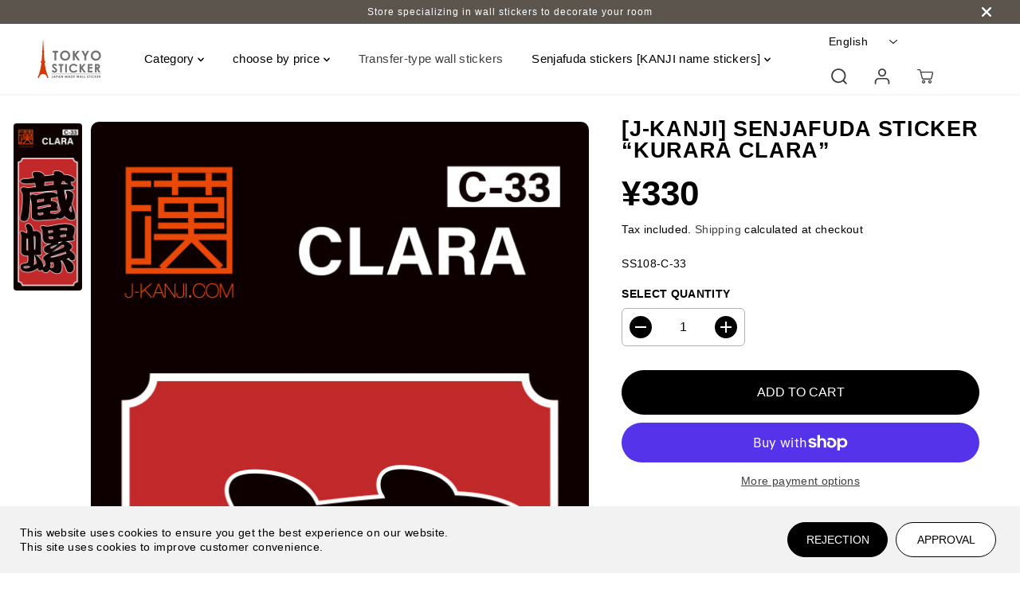

--- FILE ---
content_type: text/html; charset=utf-8
request_url: https://wall-stickers.jp/en/products/j-kanji-senjafuda-sticker-clara
body_size: 41072
content:
<!doctype html>
<html class="no-js" lang="en">
  <head>
    <meta charset="utf-8">
    <meta http-equiv="X-UA-Compatible" content="IE=edge,chrome=1">
    <meta name="viewport" content="width=device-width,initial-scale=1"><meta property="og:site_name" content="TOKYO STICKER">
<meta property="og:url" content="https://wall-stickers.jp/en/products/j-kanji-senjafuda-sticker-clara">
<meta property="og:title" content="[J-KANJI] Senjafuda sticker “Kurara Clara”">
<meta property="og:type" content="product">
<meta property="og:description" content="Senjafuda stickers are very popular among people overseas. This is a Cool Japan item with the English name converted into kanji. It&#39;s the perfect size to stick on your smartphone or PC, making it perfect as a small gift! Size: Width 45mm x Height 110mm">
<meta property="og:image:width" content="300"/> <meta property="og:image:height" content="300"/><meta property="og:image" content="https://wall-stickers.jp/cdn/shop/files/senjya_egata_web_108.jpg?v=1699077633&width=300"><meta property="og:image:secure_url" content="https://wall-stickers.jp/cdn/shop/files/senjya_egata_web_108.jpg?v=1699077633&width=300"><meta property="og:price:amount" content="330">
<meta property="og:price:currency" content="JPY"><meta name="twitter:card" content="summary_large_image">
<meta name="twitter:title" content="[J-KANJI] Senjafuda sticker “Kurara Clara”">
<meta name="twitter:description" content="Senjafuda stickers are very popular among people overseas. This is a Cool Japan item with the English name converted into kanji. It&#39;s the perfect size to stick on your smartphone or PC, making it perfect as a small gift! Size: Width 45mm x Height 110mm"><link rel="canonical" href="https://wall-stickers.jp/en/products/j-kanji-senjafuda-sticker-clara">
    <link rel="preconnect" href="https://cdn.shopify.com" crossorigin><link rel="icon" type="image/png" href="//wall-stickers.jp/cdn/shop/files/1_1size_logo.jpg?crop=center&height=32&v=1690271236&width=32"><title>[J-KANJI] Senjafuda sticker “Kurara Clara”</title><meta name="description" content="Senjafuda stickers are very popular among people overseas. This is a Cool Japan item with the English name converted into kanji. It&#39;s the perfect size to stick on your smartphone or PC, making it perfect as a small gift! Size: Width 45mm x Height 110mm"><script>window.performance && window.performance.mark && window.performance.mark('shopify.content_for_header.start');</script><meta name="google-site-verification" content="_CkSnC2515eyvmKGF0W-D_prvCnKPWuLlix_IjZu9Kk">
<meta id="shopify-digital-wallet" name="shopify-digital-wallet" content="/72548286765/digital_wallets/dialog">
<meta name="shopify-checkout-api-token" content="6bf3d94ca32c6c8ec32586e33551debc">
<meta id="in-context-paypal-metadata" data-shop-id="72548286765" data-venmo-supported="false" data-environment="production" data-locale="en_US" data-paypal-v4="true" data-currency="JPY">
<link rel="alternate" hreflang="x-default" href="https://wall-stickers.jp/products/j-kanji-senjafuda-sticker-clara">
<link rel="alternate" hreflang="ja" href="https://wall-stickers.jp/products/j-kanji-senjafuda-sticker-clara">
<link rel="alternate" hreflang="en" href="https://wall-stickers.jp/en/products/j-kanji-senjafuda-sticker-clara">
<link rel="alternate" type="application/json+oembed" href="https://wall-stickers.jp/en/products/j-kanji-senjafuda-sticker-clara.oembed">
<script async="async" src="/checkouts/internal/preloads.js?locale=en-JP"></script>
<link rel="preconnect" href="https://shop.app" crossorigin="anonymous">
<script async="async" src="https://shop.app/checkouts/internal/preloads.js?locale=en-JP&shop_id=72548286765" crossorigin="anonymous"></script>
<script id="apple-pay-shop-capabilities" type="application/json">{"shopId":72548286765,"countryCode":"JP","currencyCode":"JPY","merchantCapabilities":["supports3DS"],"merchantId":"gid:\/\/shopify\/Shop\/72548286765","merchantName":"TOKYO STICKER","requiredBillingContactFields":["postalAddress","email","phone"],"requiredShippingContactFields":["postalAddress","email","phone"],"shippingType":"shipping","supportedNetworks":["visa","masterCard","amex","jcb","discover"],"total":{"type":"pending","label":"TOKYO STICKER","amount":"1.00"},"shopifyPaymentsEnabled":true,"supportsSubscriptions":true}</script>
<script id="shopify-features" type="application/json">{"accessToken":"6bf3d94ca32c6c8ec32586e33551debc","betas":["rich-media-storefront-analytics"],"domain":"wall-stickers.jp","predictiveSearch":false,"shopId":72548286765,"locale":"en"}</script>
<script>var Shopify = Shopify || {};
Shopify.shop = "tokyo-sticker.myshopify.com";
Shopify.locale = "en";
Shopify.currency = {"active":"JPY","rate":"1.0"};
Shopify.country = "JP";
Shopify.theme = {"name":"Yuva","id":145253007661,"schema_name":"Yuva","schema_version":"5.0.0","theme_store_id":1615,"role":"main"};
Shopify.theme.handle = "null";
Shopify.theme.style = {"id":null,"handle":null};
Shopify.cdnHost = "wall-stickers.jp/cdn";
Shopify.routes = Shopify.routes || {};
Shopify.routes.root = "/en/";</script>
<script type="module">!function(o){(o.Shopify=o.Shopify||{}).modules=!0}(window);</script>
<script>!function(o){function n(){var o=[];function n(){o.push(Array.prototype.slice.apply(arguments))}return n.q=o,n}var t=o.Shopify=o.Shopify||{};t.loadFeatures=n(),t.autoloadFeatures=n()}(window);</script>
<script>
  window.ShopifyPay = window.ShopifyPay || {};
  window.ShopifyPay.apiHost = "shop.app\/pay";
  window.ShopifyPay.redirectState = null;
</script>
<script id="shop-js-analytics" type="application/json">{"pageType":"product"}</script>
<script defer="defer" async type="module" src="//wall-stickers.jp/cdn/shopifycloud/shop-js/modules/v2/client.init-shop-cart-sync_BdyHc3Nr.en.esm.js"></script>
<script defer="defer" async type="module" src="//wall-stickers.jp/cdn/shopifycloud/shop-js/modules/v2/chunk.common_Daul8nwZ.esm.js"></script>
<script type="module">
  await import("//wall-stickers.jp/cdn/shopifycloud/shop-js/modules/v2/client.init-shop-cart-sync_BdyHc3Nr.en.esm.js");
await import("//wall-stickers.jp/cdn/shopifycloud/shop-js/modules/v2/chunk.common_Daul8nwZ.esm.js");

  window.Shopify.SignInWithShop?.initShopCartSync?.({"fedCMEnabled":true,"windoidEnabled":true});

</script>
<script>
  window.Shopify = window.Shopify || {};
  if (!window.Shopify.featureAssets) window.Shopify.featureAssets = {};
  window.Shopify.featureAssets['shop-js'] = {"shop-cart-sync":["modules/v2/client.shop-cart-sync_QYOiDySF.en.esm.js","modules/v2/chunk.common_Daul8nwZ.esm.js"],"init-fed-cm":["modules/v2/client.init-fed-cm_DchLp9rc.en.esm.js","modules/v2/chunk.common_Daul8nwZ.esm.js"],"shop-button":["modules/v2/client.shop-button_OV7bAJc5.en.esm.js","modules/v2/chunk.common_Daul8nwZ.esm.js"],"init-windoid":["modules/v2/client.init-windoid_DwxFKQ8e.en.esm.js","modules/v2/chunk.common_Daul8nwZ.esm.js"],"shop-cash-offers":["modules/v2/client.shop-cash-offers_DWtL6Bq3.en.esm.js","modules/v2/chunk.common_Daul8nwZ.esm.js","modules/v2/chunk.modal_CQq8HTM6.esm.js"],"shop-toast-manager":["modules/v2/client.shop-toast-manager_CX9r1SjA.en.esm.js","modules/v2/chunk.common_Daul8nwZ.esm.js"],"init-shop-email-lookup-coordinator":["modules/v2/client.init-shop-email-lookup-coordinator_UhKnw74l.en.esm.js","modules/v2/chunk.common_Daul8nwZ.esm.js"],"pay-button":["modules/v2/client.pay-button_DzxNnLDY.en.esm.js","modules/v2/chunk.common_Daul8nwZ.esm.js"],"avatar":["modules/v2/client.avatar_BTnouDA3.en.esm.js"],"init-shop-cart-sync":["modules/v2/client.init-shop-cart-sync_BdyHc3Nr.en.esm.js","modules/v2/chunk.common_Daul8nwZ.esm.js"],"shop-login-button":["modules/v2/client.shop-login-button_D8B466_1.en.esm.js","modules/v2/chunk.common_Daul8nwZ.esm.js","modules/v2/chunk.modal_CQq8HTM6.esm.js"],"init-customer-accounts-sign-up":["modules/v2/client.init-customer-accounts-sign-up_C8fpPm4i.en.esm.js","modules/v2/client.shop-login-button_D8B466_1.en.esm.js","modules/v2/chunk.common_Daul8nwZ.esm.js","modules/v2/chunk.modal_CQq8HTM6.esm.js"],"init-shop-for-new-customer-accounts":["modules/v2/client.init-shop-for-new-customer-accounts_CVTO0Ztu.en.esm.js","modules/v2/client.shop-login-button_D8B466_1.en.esm.js","modules/v2/chunk.common_Daul8nwZ.esm.js","modules/v2/chunk.modal_CQq8HTM6.esm.js"],"init-customer-accounts":["modules/v2/client.init-customer-accounts_dRgKMfrE.en.esm.js","modules/v2/client.shop-login-button_D8B466_1.en.esm.js","modules/v2/chunk.common_Daul8nwZ.esm.js","modules/v2/chunk.modal_CQq8HTM6.esm.js"],"shop-follow-button":["modules/v2/client.shop-follow-button_CkZpjEct.en.esm.js","modules/v2/chunk.common_Daul8nwZ.esm.js","modules/v2/chunk.modal_CQq8HTM6.esm.js"],"lead-capture":["modules/v2/client.lead-capture_BntHBhfp.en.esm.js","modules/v2/chunk.common_Daul8nwZ.esm.js","modules/v2/chunk.modal_CQq8HTM6.esm.js"],"checkout-modal":["modules/v2/client.checkout-modal_CfxcYbTm.en.esm.js","modules/v2/chunk.common_Daul8nwZ.esm.js","modules/v2/chunk.modal_CQq8HTM6.esm.js"],"shop-login":["modules/v2/client.shop-login_Da4GZ2H6.en.esm.js","modules/v2/chunk.common_Daul8nwZ.esm.js","modules/v2/chunk.modal_CQq8HTM6.esm.js"],"payment-terms":["modules/v2/client.payment-terms_MV4M3zvL.en.esm.js","modules/v2/chunk.common_Daul8nwZ.esm.js","modules/v2/chunk.modal_CQq8HTM6.esm.js"]};
</script>
<script>(function() {
  var isLoaded = false;
  function asyncLoad() {
    if (isLoaded) return;
    isLoaded = true;
    var urls = ["https:\/\/d1qnl12h46g6qu.cloudfront.net\/tokyo-sticker.myshopify.com.js?shop=tokyo-sticker.myshopify.com","https:\/\/ngc-note-field-app.com\/js\/check_history.js?shop=tokyo-sticker.myshopify.com"];
    for (var i = 0; i < urls.length; i++) {
      var s = document.createElement('script');
      s.type = 'text/javascript';
      s.async = true;
      s.src = urls[i];
      var x = document.getElementsByTagName('script')[0];
      x.parentNode.insertBefore(s, x);
    }
  };
  if(window.attachEvent) {
    window.attachEvent('onload', asyncLoad);
  } else {
    window.addEventListener('load', asyncLoad, false);
  }
})();</script>
<script id="__st">var __st={"a":72548286765,"offset":32400,"reqid":"8b954575-8828-4f76-aa06-d846c06f635d-1768980574","pageurl":"wall-stickers.jp\/en\/products\/j-kanji-senjafuda-sticker-clara","u":"4926a1b5b493","p":"product","rtyp":"product","rid":8972861899053};</script>
<script>window.ShopifyPaypalV4VisibilityTracking = true;</script>
<script id="captcha-bootstrap">!function(){'use strict';const t='contact',e='account',n='new_comment',o=[[t,t],['blogs',n],['comments',n],[t,'customer']],c=[[e,'customer_login'],[e,'guest_login'],[e,'recover_customer_password'],[e,'create_customer']],r=t=>t.map((([t,e])=>`form[action*='/${t}']:not([data-nocaptcha='true']) input[name='form_type'][value='${e}']`)).join(','),a=t=>()=>t?[...document.querySelectorAll(t)].map((t=>t.form)):[];function s(){const t=[...o],e=r(t);return a(e)}const i='password',u='form_key',d=['recaptcha-v3-token','g-recaptcha-response','h-captcha-response',i],f=()=>{try{return window.sessionStorage}catch{return}},m='__shopify_v',_=t=>t.elements[u];function p(t,e,n=!1){try{const o=window.sessionStorage,c=JSON.parse(o.getItem(e)),{data:r}=function(t){const{data:e,action:n}=t;return t[m]||n?{data:e,action:n}:{data:t,action:n}}(c);for(const[e,n]of Object.entries(r))t.elements[e]&&(t.elements[e].value=n);n&&o.removeItem(e)}catch(o){console.error('form repopulation failed',{error:o})}}const l='form_type',E='cptcha';function T(t){t.dataset[E]=!0}const w=window,h=w.document,L='Shopify',v='ce_forms',y='captcha';let A=!1;((t,e)=>{const n=(g='f06e6c50-85a8-45c8-87d0-21a2b65856fe',I='https://cdn.shopify.com/shopifycloud/storefront-forms-hcaptcha/ce_storefront_forms_captcha_hcaptcha.v1.5.2.iife.js',D={infoText:'Protected by hCaptcha',privacyText:'Privacy',termsText:'Terms'},(t,e,n)=>{const o=w[L][v],c=o.bindForm;if(c)return c(t,g,e,D).then(n);var r;o.q.push([[t,g,e,D],n]),r=I,A||(h.body.append(Object.assign(h.createElement('script'),{id:'captcha-provider',async:!0,src:r})),A=!0)});var g,I,D;w[L]=w[L]||{},w[L][v]=w[L][v]||{},w[L][v].q=[],w[L][y]=w[L][y]||{},w[L][y].protect=function(t,e){n(t,void 0,e),T(t)},Object.freeze(w[L][y]),function(t,e,n,w,h,L){const[v,y,A,g]=function(t,e,n){const i=e?o:[],u=t?c:[],d=[...i,...u],f=r(d),m=r(i),_=r(d.filter((([t,e])=>n.includes(e))));return[a(f),a(m),a(_),s()]}(w,h,L),I=t=>{const e=t.target;return e instanceof HTMLFormElement?e:e&&e.form},D=t=>v().includes(t);t.addEventListener('submit',(t=>{const e=I(t);if(!e)return;const n=D(e)&&!e.dataset.hcaptchaBound&&!e.dataset.recaptchaBound,o=_(e),c=g().includes(e)&&(!o||!o.value);(n||c)&&t.preventDefault(),c&&!n&&(function(t){try{if(!f())return;!function(t){const e=f();if(!e)return;const n=_(t);if(!n)return;const o=n.value;o&&e.removeItem(o)}(t);const e=Array.from(Array(32),(()=>Math.random().toString(36)[2])).join('');!function(t,e){_(t)||t.append(Object.assign(document.createElement('input'),{type:'hidden',name:u})),t.elements[u].value=e}(t,e),function(t,e){const n=f();if(!n)return;const o=[...t.querySelectorAll(`input[type='${i}']`)].map((({name:t})=>t)),c=[...d,...o],r={};for(const[a,s]of new FormData(t).entries())c.includes(a)||(r[a]=s);n.setItem(e,JSON.stringify({[m]:1,action:t.action,data:r}))}(t,e)}catch(e){console.error('failed to persist form',e)}}(e),e.submit())}));const S=(t,e)=>{t&&!t.dataset[E]&&(n(t,e.some((e=>e===t))),T(t))};for(const o of['focusin','change'])t.addEventListener(o,(t=>{const e=I(t);D(e)&&S(e,y())}));const B=e.get('form_key'),M=e.get(l),P=B&&M;t.addEventListener('DOMContentLoaded',(()=>{const t=y();if(P)for(const e of t)e.elements[l].value===M&&p(e,B);[...new Set([...A(),...v().filter((t=>'true'===t.dataset.shopifyCaptcha))])].forEach((e=>S(e,t)))}))}(h,new URLSearchParams(w.location.search),n,t,e,['guest_login'])})(!0,!0)}();</script>
<script integrity="sha256-4kQ18oKyAcykRKYeNunJcIwy7WH5gtpwJnB7kiuLZ1E=" data-source-attribution="shopify.loadfeatures" defer="defer" src="//wall-stickers.jp/cdn/shopifycloud/storefront/assets/storefront/load_feature-a0a9edcb.js" crossorigin="anonymous"></script>
<script crossorigin="anonymous" defer="defer" src="//wall-stickers.jp/cdn/shopifycloud/storefront/assets/shopify_pay/storefront-65b4c6d7.js?v=20250812"></script>
<script data-source-attribution="shopify.dynamic_checkout.dynamic.init">var Shopify=Shopify||{};Shopify.PaymentButton=Shopify.PaymentButton||{isStorefrontPortableWallets:!0,init:function(){window.Shopify.PaymentButton.init=function(){};var t=document.createElement("script");t.src="https://wall-stickers.jp/cdn/shopifycloud/portable-wallets/latest/portable-wallets.en.js",t.type="module",document.head.appendChild(t)}};
</script>
<script data-source-attribution="shopify.dynamic_checkout.buyer_consent">
  function portableWalletsHideBuyerConsent(e){var t=document.getElementById("shopify-buyer-consent"),n=document.getElementById("shopify-subscription-policy-button");t&&n&&(t.classList.add("hidden"),t.setAttribute("aria-hidden","true"),n.removeEventListener("click",e))}function portableWalletsShowBuyerConsent(e){var t=document.getElementById("shopify-buyer-consent"),n=document.getElementById("shopify-subscription-policy-button");t&&n&&(t.classList.remove("hidden"),t.removeAttribute("aria-hidden"),n.addEventListener("click",e))}window.Shopify?.PaymentButton&&(window.Shopify.PaymentButton.hideBuyerConsent=portableWalletsHideBuyerConsent,window.Shopify.PaymentButton.showBuyerConsent=portableWalletsShowBuyerConsent);
</script>
<script>
  function portableWalletsCleanup(e){e&&e.src&&console.error("Failed to load portable wallets script "+e.src);var t=document.querySelectorAll("shopify-accelerated-checkout .shopify-payment-button__skeleton, shopify-accelerated-checkout-cart .wallet-cart-button__skeleton"),e=document.getElementById("shopify-buyer-consent");for(let e=0;e<t.length;e++)t[e].remove();e&&e.remove()}function portableWalletsNotLoadedAsModule(e){e instanceof ErrorEvent&&"string"==typeof e.message&&e.message.includes("import.meta")&&"string"==typeof e.filename&&e.filename.includes("portable-wallets")&&(window.removeEventListener("error",portableWalletsNotLoadedAsModule),window.Shopify.PaymentButton.failedToLoad=e,"loading"===document.readyState?document.addEventListener("DOMContentLoaded",window.Shopify.PaymentButton.init):window.Shopify.PaymentButton.init())}window.addEventListener("error",portableWalletsNotLoadedAsModule);
</script>

<script type="module" src="https://wall-stickers.jp/cdn/shopifycloud/portable-wallets/latest/portable-wallets.en.js" onError="portableWalletsCleanup(this)" crossorigin="anonymous"></script>
<script nomodule>
  document.addEventListener("DOMContentLoaded", portableWalletsCleanup);
</script>

<link id="shopify-accelerated-checkout-styles" rel="stylesheet" media="screen" href="https://wall-stickers.jp/cdn/shopifycloud/portable-wallets/latest/accelerated-checkout-backwards-compat.css" crossorigin="anonymous">
<style id="shopify-accelerated-checkout-cart">
        #shopify-buyer-consent {
  margin-top: 1em;
  display: inline-block;
  width: 100%;
}

#shopify-buyer-consent.hidden {
  display: none;
}

#shopify-subscription-policy-button {
  background: none;
  border: none;
  padding: 0;
  text-decoration: underline;
  font-size: inherit;
  cursor: pointer;
}

#shopify-subscription-policy-button::before {
  box-shadow: none;
}

      </style>

<script>window.performance && window.performance.mark && window.performance.mark('shopify.content_for_header.end');</script>
    <script>
      document.documentElement.className = document.documentElement.className.replace('no-js', 'js');
    </script><style>
  /*============= page loader css start ========*/
  .yv-page-loader {
    position: fixed;
    width: 100%;
    height: 100%;
    background-color: rgba(255, 255, 255, 1);
    left: 0;
    top: 0;
    display: flex;
    align-items: center;
    justify-content: center;
    z-index: 99;
    opacity: 0;
    transform: translateY(-100%);
  }

  .page-loading .yv-page-loader {
    opacity: 1;
    transform: translateY(0);
  }

  .yv-page-loader img {
    max-width: 100px;
  }

  /*============= page loader css end ========*/
</style>

<link rel="preload" as="style" href="//wall-stickers.jp/cdn/shop/t/4/assets/variable.css?v=118543226715738112161759332781">

<link href="//wall-stickers.jp/cdn/shop/t/4/assets/variable.css?v=118543226715738112161759332781" rel="stylesheet" type="text/css" media="all" />
<link rel="preload" as="style" href="//wall-stickers.jp/cdn/shop/t/4/assets/common.min.css?v=139812605000011872181677740967">

<link rel="preload" as="style" href="//wall-stickers.jp/cdn/shop/t/4/assets/header.min.css?v=77474623521928169481677740967">

<link rel="preload" as="style" href="//wall-stickers.jp/cdn/shop/t/4/assets/footer.min.css?v=88334433917792440771677740967">


<link rel="preload" as="style" href="//wall-stickers.jp/cdn/shop/t/4/assets/theme.min.css?v=156338492220084117801677740968">

<link rel="preload" as="style" href="//wall-stickers.jp/cdn/shop/t/4/assets/responsive.min.css?v=1995500150861479421677740968">

<link rel="preload" as="style" href="//wall-stickers.jp/cdn/shop/t/4/assets/fancybox.min.css?v=82321193459872401151677740967">

<link rel="preload" as="style" href="//wall-stickers.jp/cdn/shop/t/4/assets/flickity.min.css?v=58391348945399336901677740967">


  <link rel="preload" as="style" href="//wall-stickers.jp/cdn/shop/t/4/assets/aos.css?v=114628232695009691351677740966">



<link href="//wall-stickers.jp/cdn/shop/t/4/assets/flickity.min.css?v=58391348945399336901677740967" rel="stylesheet" type="text/css" media="all" />

<link href="//wall-stickers.jp/cdn/shop/t/4/assets/fancybox.min.css?v=82321193459872401151677740967" rel="stylesheet" type="text/css" media="all" />

<link href="//wall-stickers.jp/cdn/shop/t/4/assets/common.min.css?v=139812605000011872181677740967" rel="stylesheet" type="text/css" media="all" />

<link href="//wall-stickers.jp/cdn/shop/t/4/assets/header.min.css?v=77474623521928169481677740967" rel="stylesheet" type="text/css" media="all" />

<link href="//wall-stickers.jp/cdn/shop/t/4/assets/footer.min.css?v=88334433917792440771677740967" rel="stylesheet" type="text/css" media="all" />

<link href="//wall-stickers.jp/cdn/shop/t/4/assets/theme.min.css?v=156338492220084117801677740968" rel="stylesheet" type="text/css" media="all" />

<link href="//wall-stickers.jp/cdn/shop/t/4/assets/responsive.min.css?v=1995500150861479421677740968" rel="stylesheet" type="text/css" media="all" />


<link href="//wall-stickers.jp/cdn/shop/t/4/assets/aos.css?v=114628232695009691351677740966" rel="stylesheet" type="text/css" media="all" />



<link rel="stylesheet" href="https://cdn.shopify.com/shopifycloud/model-viewer-ui/assets/v1.0/model-viewer-ui.css" />

<script>       
  var focusElement = '';
  var productSlider;
  var productThumbSlider; 
  
    const moneyFormat = '¥{{amount_no_decimals}}';
    const moneyFormatWithoutCurrency = '{{amount_no_decimals}}';
  
  const freeShippingBarText = ``;
  const freeShippingBarSuccessText = ``;
  const shopCurrency = `JPY`;
  const freeShippingBarAmount = 0;const freeShippingBarStatus = false;const addToCartText = 'Add to cart';
  const preorderText = 'Preorder';
  const preorderStatus = false;
  const soldOutText = 'Sold out';
  const saleText = 'Sale';
  const saleOffText = 'OFF';
  const regularPriceText = 'Regular price';
  const comparePriceText = 'Sale price'; 
  const savedPriceText = 'You saved';
  const unitPriceText = 'Unit price';
  const priceVariText = 'From [[price]]';
  const cartTitleLabel = 'Your cart';
  const errorLabel = 'Error';
  const notAvailableLabel = 'We do not ship to this destination.';
  const variantStyle = 'swatch';
  const pickUpAvialabiliyHeading = 'Pick up availability';
  const productGridContentAlignment = 'text-center';
  const unavailableText = 'Unavailable';
  const oneTimePurchaseText = 'One Time Purchase';
  const showSavedAmount = false;
  const savedAmountStyle = 'currency';
  const quickViewHeading = 'Quick View';
  const searchPageResults = true;
  const searchArticleResults = true;
  const searchDrawerProductHead = 'Products';
  const searchDrawerArticleHead = 'Articles';
  const searchDrawerPageHead = 'Pages';
  const searchAllResultText = 'See all Results';
  const searchRecentTitleText = 'Recent Search';
  const searchNoResultText = 'No Result Found.';
  const searchForText = 'Search for';
  const searchResultText = 'Results';
  const searchNoSuggestionText = 'No suggestions found.';
  const searchProductImageHeight = 'image-aspect';
  const searchArticleImageHeight = 'image-aspect';
  const showMoreText = 'Show More';
  const showLessText = 'Show Less';
  const readMoreText = 'Read More';
  const animationStatus = true;
  const rootUrl = '/en';
  const cartUrl = '/en/cart.js';
  const mainCartUrl = '/en/cart';
  const cartStatusEmpty = `Your cart is empty.`;
  const cartStatusNotEmpty = `Your cart has already some items.`;var emptyCartStatus = true;const cartAdd = '/en/cart/add';
  const cartAddUrl = '/en/cart/add.js';
  const cartUpdateUrl = '/en/cart/update.js';
  const cartChangeUrl = '/en/cart/change.js';
  const cartClearUrl = '/en/cart/clear.js';
  const cartChangeError = "You can only add [qty] of this item to your cart.";
  const productRecommendationUrl = '/en/recommendations/products';
  const googleMapApiKey = '';
  const searchUrl = '/en/search';
  const preLoadLoadGif = `<div class="yv_load">
          <svg xmlns="http://www.w3.org/2000/svg" xmlns:xlink="http://www.w3.org/1999/xlink"
               style="margin: auto; display: block; shape-rendering: auto;"
               width="200px" height="200px" viewBox="0 0 100 100" preserveAspectRatio="xMidYMid" class="svg-loader" >
            <circle cx="50" cy="50" fill="none" stroke="#dddddd" stroke-width="6" r="35" stroke-dasharray="164.93361431346415 56.97787143782138">
              <animateTransform attributeName="transform" type="rotate" repeatCount="indefinite" dur="1s" values="0 50 50;360 50 50" keyTimes="0;1"/>
            </circle>
          </svg>
    </div>`;
  const noImage = `<svg class="placeholder-svg" xmlns="http://www.w3.org/2000/svg" viewBox="0 0 525.5 525.5"><path d="M324.5 212.7H203c-1.6 0-2.8 1.3-2.8 2.8V308c0 1.6 1.3 2.8 2.8 2.8h121.6c1.6 0 2.8-1.3 2.8-2.8v-92.5c0-1.6-1.3-2.8-2.9-2.8zm1.1 95.3c0 .6-.5 1.1-1.1 1.1H203c-.6 0-1.1-.5-1.1-1.1v-92.5c0-.6.5-1.1 1.1-1.1h121.6c.6 0 1.1.5 1.1 1.1V308z"/><path d="M210.4 299.5H240v.1s.1 0 .2-.1h75.2v-76.2h-105v76.2zm1.8-7.2l20-20c1.6-1.6 3.8-2.5 6.1-2.5s4.5.9 6.1 2.5l1.5 1.5 16.8 16.8c-12.9 3.3-20.7 6.3-22.8 7.2h-27.7v-5.5zm101.5-10.1c-20.1 1.7-36.7 4.8-49.1 7.9l-16.9-16.9 26.3-26.3c1.6-1.6 3.8-2.5 6.1-2.5s4.5.9 6.1 2.5l27.5 27.5v7.8zm-68.9 15.5c9.7-3.5 33.9-10.9 68.9-13.8v13.8h-68.9zm68.9-72.7v46.8l-26.2-26.2c-1.9-1.9-4.5-3-7.3-3s-5.4 1.1-7.3 3l-26.3 26.3-.9-.9c-1.9-1.9-4.5-3-7.3-3s-5.4 1.1-7.3 3l-18.8 18.8V225h101.4z"/><path d="M232.8 254c4.6 0 8.3-3.7 8.3-8.3s-3.7-8.3-8.3-8.3-8.3 3.7-8.3 8.3 3.7 8.3 8.3 8.3zm0-14.9c3.6 0 6.6 2.9 6.6 6.6s-2.9 6.6-6.6 6.6-6.6-2.9-6.6-6.6 3-6.6 6.6-6.6z"/></svg>`;
  const noProductImage = `<svg class="placeholder-svg" xmlns="http://www.w3.org/2000/svg" viewBox="0 0 525.5 525.5"><path d="M375.5 345.2c0-.1 0-.1 0 0 0-.1 0-.1 0 0-1.1-2.9-2.3-5.5-3.4-7.8-1.4-4.7-2.4-13.8-.5-19.8 3.4-10.6 3.6-40.6 1.2-54.5-2.3-14-12.3-29.8-18.5-36.9-5.3-6.2-12.8-14.9-15.4-17.9 8.6-5.6 13.3-13.3 14-23 0-.3 0-.6.1-.8.4-4.1-.6-9.9-3.9-13.5-2.1-2.3-4.8-3.5-8-3.5h-54.9c-.8-7.1-3-13-5.2-17.5-6.8-13.9-12.5-16.5-21.2-16.5h-.7c-8.7 0-14.4 2.5-21.2 16.5-2.2 4.5-4.4 10.4-5.2 17.5h-48.5c-3.2 0-5.9 1.2-8 3.5-3.2 3.6-4.3 9.3-3.9 13.5 0 .2 0 .5.1.8.7 9.8 5.4 17.4 14 23-2.6 3.1-10.1 11.7-15.4 17.9-6.1 7.2-16.1 22.9-18.5 36.9-2.2 13.3-1.2 47.4 1 54.9 1.1 3.8 1.4 14.5-.2 19.4-1.2 2.4-2.3 5-3.4 7.9-4.4 11.6-6.2 26.3-5 32.6 1.8 9.9 16.5 14.4 29.4 14.4h176.8c12.9 0 27.6-4.5 29.4-14.4 1.2-6.5-.5-21.1-5-32.7zm-97.7-178c.3-3.2.8-10.6-.2-18 2.4 4.3 5 10.5 5.9 18h-5.7zm-36.3-17.9c-1 7.4-.5 14.8-.2 18h-5.7c.9-7.5 3.5-13.7 5.9-18zm4.5-6.9c0-.1.1-.2.1-.4 4.4-5.3 8.4-5.8 13.1-5.8h.7c4.7 0 8.7.6 13.1 5.8 0 .1 0 .2.1.4 3.2 8.9 2.2 21.2 1.8 25h-30.7c-.4-3.8-1.3-16.1 1.8-25zm-70.7 42.5c0-.3 0-.6-.1-.9-.3-3.4.5-8.4 3.1-11.3 1-1.1 2.1-1.7 3.4-2.1l-.6.6c-2.8 3.1-3.7 8.1-3.3 11.6 0 .2 0 .5.1.8.3 3.5.9 11.7 10.6 18.8.3.2.8.2 1-.2.2-.3.2-.8-.2-1-9.2-6.7-9.8-14.4-10-17.7 0-.3 0-.6-.1-.8-.3-3.2.5-7.7 3-10.5.8-.8 1.7-1.5 2.6-1.9h155.7c1 .4 1.9 1.1 2.6 1.9 2.5 2.8 3.3 7.3 3 10.5 0 .2 0 .5-.1.8-.3 3.6-1 13.1-13.8 20.1-.3.2-.5.6-.3 1 .1.2.4.4.6.4.1 0 .2 0 .3-.1 13.5-7.5 14.3-17.5 14.6-21.3 0-.3 0-.5.1-.8.4-3.5-.5-8.5-3.3-11.6l-.6-.6c1.3.4 2.5 1.1 3.4 2.1 2.6 2.9 3.5 7.9 3.1 11.3 0 .3 0 .6-.1.9-1.5 20.9-23.6 31.4-65.5 31.4h-43.8c-41.8 0-63.9-10.5-65.4-31.4zm91 89.1h-7c0-1.5 0-3-.1-4.2-.2-12.5-2.2-31.1-2.7-35.1h3.6c.8 0 1.4-.6 1.4-1.4v-14.1h2.4v14.1c0 .8.6 1.4 1.4 1.4h3.7c-.4 3.9-2.4 22.6-2.7 35.1v4.2zm65.3 11.9h-16.8c-.4 0-.7.3-.7.7 0 .4.3.7.7.7h16.8v2.8h-62.2c0-.9-.1-1.9-.1-2.8h33.9c.4 0 .7-.3.7-.7 0-.4-.3-.7-.7-.7h-33.9c-.1-3.2-.1-6.3-.1-9h62.5v9zm-12.5 24.4h-6.3l.2-1.6h5.9l.2 1.6zm-5.8-4.5l1.6-12.3h2l1.6 12.3h-5.2zm-57-19.9h-62.4v-9h62.5c0 2.7 0 5.8-.1 9zm-62.4 1.4h62.4c0 .9-.1 1.8-.1 2.8H194v-2.8zm65.2 0h7.3c0 .9.1 1.8.1 2.8H259c.1-.9.1-1.8.1-2.8zm7.2-1.4h-7.2c.1-3.2.1-6.3.1-9h7c0 2.7 0 5.8.1 9zm-7.7-66.7v6.8h-9v-6.8h9zm-8.9 8.3h9v.7h-9v-.7zm0 2.1h9v2.3h-9v-2.3zm26-1.4h-9v-.7h9v.7zm-9 3.7v-2.3h9v2.3h-9zm9-5.9h-9v-6.8h9v6.8zm-119.3 91.1c-2.1-7.1-3-40.9-.9-53.6 2.2-13.5 11.9-28.6 17.8-35.6 5.6-6.5 13.5-15.7 15.7-18.3 11.4 6.4 28.7 9.6 51.8 9.6h6v14.1c0 .8.6 1.4 1.4 1.4h5.4c.3 3.1 2.4 22.4 2.7 35.1 0 1.2.1 2.6.1 4.2h-63.9c-.8 0-1.4.6-1.4 1.4v16.1c0 .8.6 1.4 1.4 1.4H256c-.8 11.8-2.8 24.7-8 33.3-2.6 4.4-4.9 8.5-6.9 12.2-.4.7-.1 1.6.6 1.9.2.1.4.2.6.2.5 0 1-.3 1.3-.8 1.9-3.7 4.2-7.7 6.8-12.1 5.4-9.1 7.6-22.5 8.4-34.7h7.8c.7 11.2 2.6 23.5 7.1 32.4.2.5.8.8 1.3.8.2 0 .4 0 .6-.2.7-.4 1-1.2.6-1.9-4.3-8.5-6.1-20.3-6.8-31.1H312l-2.4 18.6c-.1.4.1.8.3 1.1.3.3.7.5 1.1.5h9.6c.4 0 .8-.2 1.1-.5.3-.3.4-.7.3-1.1l-2.4-18.6H333c.8 0 1.4-.6 1.4-1.4v-16.1c0-.8-.6-1.4-1.4-1.4h-63.9c0-1.5 0-2.9.1-4.2.2-12.7 2.3-32 2.7-35.1h5.2c.8 0 1.4-.6 1.4-1.4v-14.1h6.2c23.1 0 40.4-3.2 51.8-9.6 2.3 2.6 10.1 11.8 15.7 18.3 5.9 6.9 15.6 22.1 17.8 35.6 2.2 13.4 2 43.2-1.1 53.1-1.2 3.9-1.4 8.7-1 13-1.7-2.8-2.9-4.4-3-4.6-.2-.3-.6-.5-.9-.6h-.5c-.2 0-.4.1-.5.2-.6.5-.8 1.4-.3 2 0 0 .2.3.5.8 1.4 2.1 5.6 8.4 8.9 16.7h-42.9v-43.8c0-.8-.6-1.4-1.4-1.4s-1.4.6-1.4 1.4v44.9c0 .1-.1.2-.1.3 0 .1 0 .2.1.3v9c-1.1 2-3.9 3.7-10.5 3.7h-7.5c-.4 0-.7.3-.7.7 0 .4.3.7.7.7h7.5c5 0 8.5-.9 10.5-2.8-.1 3.1-1.5 6.5-10.5 6.5H210.4c-9 0-10.5-3.4-10.5-6.5 2 1.9 5.5 2.8 10.5 2.8h67.4c.4 0 .7-.3.7-.7 0-.4-.3-.7-.7-.7h-67.4c-6.7 0-9.4-1.7-10.5-3.7v-54.5c0-.8-.6-1.4-1.4-1.4s-1.4.6-1.4 1.4v43.8h-43.6c4.2-10.2 9.4-17.4 9.5-17.5.5-.6.3-1.5-.3-2s-1.5-.3-2 .3c-.1.2-1.4 2-3.2 5 .1-4.9-.4-10.2-1.1-12.8zm221.4 60.2c-1.5 8.3-14.9 12-26.6 12H174.4c-11.8 0-25.1-3.8-26.6-12-1-5.7.6-19.3 4.6-30.2H197v9.8c0 6.4 4.5 9.7 13.4 9.7h105.4c8.9 0 13.4-3.3 13.4-9.7v-9.8h44c4 10.9 5.6 24.5 4.6 30.2z"/><path d="M286.1 359.3c0 .4.3.7.7.7h14.7c.4 0 .7-.3.7-.7 0-.4-.3-.7-.7-.7h-14.7c-.3 0-.7.3-.7.7zm5.3-145.6c13.5-.5 24.7-2.3 33.5-5.3.4-.1.6-.5.4-.9-.1-.4-.5-.6-.9-.4-8.6 3-19.7 4.7-33 5.2-.4 0-.7.3-.7.7 0 .4.3.7.7.7zm-11.3.1c.4 0 .7-.3.7-.7 0-.4-.3-.7-.7-.7H242c-19.9 0-35.3-2.5-45.9-7.4-.4-.2-.8 0-.9.3-.2.4 0 .8.3.9 10.8 5 26.4 7.5 46.5 7.5h38.1zm-7.2 116.9c.4.1.9.1 1.4.1 1.7 0 3.4-.7 4.7-1.9 1.4-1.4 1.9-3.2 1.5-5-.2-.8-.9-1.2-1.7-1.1-.8.2-1.2.9-1.1 1.7.3 1.2-.4 2-.7 2.4-.9.9-2.2 1.3-3.4 1-.8-.2-1.5.3-1.7 1.1s.2 1.5 1 1.7z"/><path d="M275.5 331.6c-.8 0-1.4.6-1.5 1.4 0 .8.6 1.4 1.4 1.5h.3c3.6 0 7-2.8 7.7-6.3.2-.8-.4-1.5-1.1-1.7-.8-.2-1.5.4-1.7 1.1-.4 2.3-2.8 4.2-5.1 4zm5.4 1.6c-.6.5-.6 1.4-.1 2 1.1 1.3 2.5 2.2 4.2 2.8.2.1.3.1.5.1.6 0 1.1-.3 1.3-.9.3-.7-.1-1.6-.8-1.8-1.2-.5-2.2-1.2-3-2.1-.6-.6-1.5-.6-2.1-.1zm-38.2 12.7c.5 0 .9 0 1.4-.1.8-.2 1.3-.9 1.1-1.7-.2-.8-.9-1.3-1.7-1.1-1.2.3-2.5-.1-3.4-1-.4-.4-1-1.2-.8-2.4.2-.8-.3-1.5-1.1-1.7-.8-.2-1.5.3-1.7 1.1-.4 1.8.1 3.7 1.5 5 1.2 1.2 2.9 1.9 4.7 1.9z"/><path d="M241.2 349.6h.3c.8 0 1.4-.7 1.4-1.5s-.7-1.4-1.5-1.4c-2.3.1-4.6-1.7-5.1-4-.2-.8-.9-1.3-1.7-1.1-.8.2-1.3.9-1.1 1.7.7 3.5 4.1 6.3 7.7 6.3zm-9.7 3.6c.2 0 .3 0 .5-.1 1.6-.6 3-1.6 4.2-2.8.5-.6.5-1.5-.1-2s-1.5-.5-2 .1c-.8.9-1.8 1.6-3 2.1-.7.3-1.1 1.1-.8 1.8 0 .6.6.9 1.2.9z"/></svg>`;
  const noResultFound = `<div class="nodatafound_wrapper">
  <div class="nodatafound_box">
    <svg width="113" height="112" viewBox="0 0 113 112" fill="none" xmlns="http://www.w3.org/2000/svg">
      <path opacity="0.6" d="M54.7148 112C84.5491 112 108.715 87.8144 108.715 58C108.715 28.1856 84.5292 4 54.7148 4C24.9005 4 0.714844 28.1459 0.714844 57.9602C0.714844 87.7746 24.9005 112 54.7148 112Z" fill="#DFDFDF"/>
      <path d="M83.8909 16H23.5188C19.7455 16 16.7148 19.1593 16.7148 23H90.7148C90.6948 19.118 87.6641 16 83.8909 16Z" fill="#D9D9D9"/>
      <path d="M16.755 23H90.7148V78.6662C90.7148 81.1631 89.7119 83.5213 87.9466 85.2652C86.1814 87.0091 83.7542 88 81.2668 88H26.1629C23.6354 88 21.2483 87.0091 19.4831 85.2652C17.7178 83.5213 16.7148 81.1235 16.7148 78.6662V23H16.755Z" fill="white"/>
      <path d="M29.4578 57.3904H3.75461C1.69756 57.3904 0 59.0472 0 61.1432V97.8931C0 99.9492 1.65762 101.646 3.75461 101.646H29.4578C31.5148 101.646 33.2124 99.9891 33.2124 97.8931V61.1432C33.1724 59.0672 31.5148 57.3904 29.4578 57.3904Z" fill="white"/>
      <path d="M102.632 0H74.233C72.895 0 71.8564 1.07794 71.8564 2.37546V15.71C71.8564 17.0475 72.9349 18.0855 74.233 18.0855H102.632C103.97 18.0855 105.009 17.0075 105.009 15.71V2.39543C105.049 1.07794 103.97 0 102.632 0Z" fill="white"/>
      <path d="M26.5358 76H6.89339C6.24519 76 5.71484 76.45 5.71484 77C5.71484 77.55 6.24519 78 6.89339 78H26.5358C27.184 78 27.7143 77.55 27.7143 77C27.734 76.45 27.184 76 26.5358 76Z" fill="#DFDFDF"/>
      <path d="M26.5273 93H6.90186C6.249 93 5.71484 93.4407 5.71484 94C5.71484 94.5593 6.249 95 6.90186 95H26.5273C27.1802 95 27.7143 94.5593 27.7143 94C27.7341 93.4576 27.1802 93 26.5273 93Z" fill="#D9D9D9"/>
      <path d="M26.5273 84H6.90186C6.249 84 5.71484 84.4407 5.71484 85C5.71484 85.5593 6.249 86 6.90186 86H26.5273C27.1802 86 27.7143 85.5593 27.7143 85C27.7341 84.4576 27.1802 84 26.5273 84Z" fill="#D9D9D9"/>
      <path d="M14.2565 63H8.17318C6.81901 63 5.71484 64 5.71484 65.2264V66.7736C5.71484 68 6.81901 69 8.17318 69H14.2565C15.6107 69 16.7148 68 16.7148 66.7736V65.2264C16.7148 64 15.6107 63 14.2565 63Z" fill="#DFDFDF"/>
      <path d="M78.7148 12C80.367 12 81.7148 10.6522 81.7148 9C81.7148 7.34783 80.367 6 78.7148 6C77.0627 6 75.7148 7.34783 75.7148 9C75.7148 10.6522 77.0409 12 78.7148 12Z" fill="#D9D9D9"/>
      <path d="M88.7149 12C90.367 12 91.7148 10.6522 91.7148 9C91.7148 7.34783 90.367 6 88.7149 6C87.0627 6 85.7148 7.34783 85.7148 9C85.7366 10.6522 87.0409 12 88.7149 12Z" fill="#D9D9D9"/>
      <path d="M98.7148 12C100.367 12 101.715 10.6522 101.715 9C101.715 7.34783 100.367 6 98.7148 6C97.0627 6 95.7148 7.34783 95.7148 9C95.7366 10.6522 97.0409 12 98.7148 12Z" fill="#D9D9D9"/>
      <path d="M69.2148 89C82.7334 89 93.7148 78.0186 93.7148 64.5C93.7148 50.9814 82.7334 40 69.2148 40C55.6962 40 44.7148 50.9814 44.7148 64.5C44.7347 78.0186 55.6764 89 69.2148 89Z" fill="url(#paint0_linear_13_189)" fill-opacity="0.2"/>
      <path d="M72.4826 64.9903L76.1675 61.3204C76.5184 60.9515 76.6939 60.466 76.6939 59.9806C76.6939 59.4757 76.4989 59.0097 76.1285 58.6408C75.758 58.2718 75.2901 58.0971 74.7832 58.0777C74.2763 58.0777 73.7889 58.2718 73.438 58.6019L69.7531 62.2719L66.0682 58.6019C65.8928 58.4078 65.6783 58.2718 65.4444 58.1553C65.2104 58.0388 64.9569 58 64.684 58C64.4305 58 64.1576 58.0388 63.9236 58.1359C63.6897 58.233 63.4752 58.3689 63.2802 58.5631C63.0853 58.7573 62.9488 58.9515 62.8513 59.2039C62.7538 59.4369 62.7148 59.6893 62.7148 59.9612C62.7148 60.2136 62.7733 60.4854 62.8708 60.7185C62.9878 60.9515 63.1243 61.165 63.3192 61.3398L67.0041 65.0097L63.3777 68.6602C63.1828 68.8349 63.0463 69.0485 62.9293 69.2816C62.8123 69.5146 62.7733 69.767 62.7733 70.0388C62.7733 70.2913 62.8123 70.5631 62.9098 70.7961C63.0073 71.0291 63.1438 71.2427 63.3387 71.4369C63.5337 71.6311 63.7287 71.767 63.9821 71.8641C64.2161 71.9612 64.4695 72 64.7425 72C64.9959 72 65.2689 71.9417 65.5029 71.8447C65.7368 71.7282 65.9513 71.5922 66.1267 71.3981L69.8116 67.7282L73.4964 71.3981C73.8669 71.7282 74.3543 71.9029 74.8417 71.8641C75.3291 71.8447 75.797 71.6505 76.148 71.301C76.4989 70.9515 76.6939 70.4854 76.7134 70C76.7329 69.5146 76.5574 69.0485 76.226 68.6602L72.4826 64.9903Z" fill="#CCCCCC"/>
      <path d="M10.7007 4.74272C10.9516 3.75243 12.4781 3.75243 12.729 4.74272L13.5864 8.0631C13.6909 8.41262 13.9628 8.68447 14.3392 8.76213L17.915 9.55825C18.9815 9.79126 18.9815 11.2087 17.915 11.4417L14.3392 12.2379C13.9628 12.3349 13.67 12.5874 13.5864 12.9369L12.729 16.2573C12.4781 17.2476 10.9516 17.2476 10.7007 16.2573L9.8433 12.9369C9.73875 12.5874 9.46689 12.3155 9.09049 12.2379L5.51469 11.4417C4.44823 11.2087 4.44823 9.79126 5.51469 9.55825L9.09049 8.76213C9.46689 8.66505 9.75966 8.41262 9.8433 8.0631L10.7007 4.74272Z" fill="#D9D9D9"/>
      <path fill-rule="evenodd" clip-rule="evenodd" d="M52.7148 4.93104C53.6459 4.93104 54.4321 4.27586 54.4321 3.5C54.4321 2.72414 53.6459 2.06897 52.7148 2.06897C51.7838 2.06897 50.9976 2.72414 50.9976 3.5C50.9976 4.27586 51.7424 4.93104 52.7148 4.93104ZM52.7148 6C54.37 6 55.7148 4.87931 55.7148 3.5C55.7148 2.12069 54.37 1 52.7148 1C51.0597 1 49.7148 2.12069 49.7148 3.5C49.7148 4.87931 51.0597 6 52.7148 6Z" fill="#D9D9D9"/>
      <path fill-rule="evenodd" clip-rule="evenodd" d="M107.715 29.7172C108.646 29.7172 109.432 28.931 109.432 28C109.432 27.069 108.646 26.2828 107.715 26.2828C106.784 26.2828 105.998 27.069 105.998 28C105.998 28.931 106.784 29.7172 107.715 29.7172ZM107.715 31C109.37 31 110.715 29.6552 110.715 28C110.715 26.3448 109.37 25 107.715 25C106.06 25 104.715 26.3448 104.715 28C104.715 29.6552 106.06 31 107.715 31Z" fill="#D9D9D9"/>
      <path d="M90.7786 78L83.7148 85.5391L103.651 103L110.715 95.4609L90.7786 78Z" fill="#D9D9D9"/>
      <path fill-rule="evenodd" clip-rule="evenodd" d="M98.7148 65C98.7148 81.0206 85.5116 94 69.2148 94C52.9181 94 39.7148 81.0206 39.7148 65C39.7148 48.9794 52.9181 36 69.2148 36C85.5116 36 98.7148 48.9794 98.7148 65ZM94.1857 65C94.1857 78.5559 82.9842 89.5675 69.1946 89.5675C55.405 89.5675 44.2035 78.5559 44.2035 65C44.2035 51.4441 55.405 40.4325 69.1946 40.4325C83.0246 40.4524 94.1857 51.4441 94.1857 65Z" fill="#D9D9D9"/>
      <path d="M103 102.701L110.163 95L111.25 95.9576C112.297 96.8953 112.933 98.1521 112.995 99.5486C113.056 100.945 112.564 102.262 111.62 103.299C110.655 104.317 109.362 104.935 107.926 104.995C106.489 105.055 105.134 104.576 104.067 103.658L103 102.701Z" fill="#D9D9D9"/>
      <defs>
        <linearGradient id="paint0_linear_13_189" x1="60.9937" y1="43.1766" x2="85.6663" y2="107.203" gradientUnits="userSpaceOnUse">
          <stop stop-color="white"/>
          <stop offset="1" stop-color="white"/>
        </linearGradient>
      </defs>
    </svg><h5>No  Found</h5></div>
</div>`;
  const cartDrawerEnable = true;
  var cartItemsCount = 0;
  const browserNotificationStatus = true;
  const browserNotificationBg = '#ffffff';
  const browserNotificationText = '#000000';
  
  const browserNotificationShape = 'circle';
  

</script>
<script src="//wall-stickers.jp/cdn/shop/t/4/assets/jquery.min.js?v=139795564768526529091677740967" defer></script>
<script src="//wall-stickers.jp/cdn/shop/t/4/assets/cookies.min.js?v=122995936109649284831677740967" defer></script>
<script src="//wall-stickers.jp/cdn/shop/t/4/assets/flickity.min.js?v=174334796353110676611677740967" defer></script>

  <script src="//wall-stickers.jp/cdn/shop/t/4/assets/aos.js?v=146123878477799097641677740966" defer></script>

<script src="//wall-stickers.jp/cdn/shop/t/4/assets/common.min.js?v=116912285536140872311677740967" defer></script>
<script src="//wall-stickers.jp/cdn/shop/t/4/assets/modernizr.min.js?v=108850953235252822071677740967" defer></script>
<script src="//wall-stickers.jp/cdn/shop/t/4/assets/lazysizes.min.js?v=166473712726788881691677740967" defer></script>

<script src="//wall-stickers.jp/cdn/shop/t/4/assets/cart-ajax.min.js?v=46492143400908485791677740966" defer></script><link href="https://monorail-edge.shopifysvc.com" rel="dns-prefetch">
<script>(function(){if ("sendBeacon" in navigator && "performance" in window) {try {var session_token_from_headers = performance.getEntriesByType('navigation')[0].serverTiming.find(x => x.name == '_s').description;} catch {var session_token_from_headers = undefined;}var session_cookie_matches = document.cookie.match(/_shopify_s=([^;]*)/);var session_token_from_cookie = session_cookie_matches && session_cookie_matches.length === 2 ? session_cookie_matches[1] : "";var session_token = session_token_from_headers || session_token_from_cookie || "";function handle_abandonment_event(e) {var entries = performance.getEntries().filter(function(entry) {return /monorail-edge.shopifysvc.com/.test(entry.name);});if (!window.abandonment_tracked && entries.length === 0) {window.abandonment_tracked = true;var currentMs = Date.now();var navigation_start = performance.timing.navigationStart;var payload = {shop_id: 72548286765,url: window.location.href,navigation_start,duration: currentMs - navigation_start,session_token,page_type: "product"};window.navigator.sendBeacon("https://monorail-edge.shopifysvc.com/v1/produce", JSON.stringify({schema_id: "online_store_buyer_site_abandonment/1.1",payload: payload,metadata: {event_created_at_ms: currentMs,event_sent_at_ms: currentMs}}));}}window.addEventListener('pagehide', handle_abandonment_event);}}());</script>
<script id="web-pixels-manager-setup">(function e(e,d,r,n,o){if(void 0===o&&(o={}),!Boolean(null===(a=null===(i=window.Shopify)||void 0===i?void 0:i.analytics)||void 0===a?void 0:a.replayQueue)){var i,a;window.Shopify=window.Shopify||{};var t=window.Shopify;t.analytics=t.analytics||{};var s=t.analytics;s.replayQueue=[],s.publish=function(e,d,r){return s.replayQueue.push([e,d,r]),!0};try{self.performance.mark("wpm:start")}catch(e){}var l=function(){var e={modern:/Edge?\/(1{2}[4-9]|1[2-9]\d|[2-9]\d{2}|\d{4,})\.\d+(\.\d+|)|Firefox\/(1{2}[4-9]|1[2-9]\d|[2-9]\d{2}|\d{4,})\.\d+(\.\d+|)|Chrom(ium|e)\/(9{2}|\d{3,})\.\d+(\.\d+|)|(Maci|X1{2}).+ Version\/(15\.\d+|(1[6-9]|[2-9]\d|\d{3,})\.\d+)([,.]\d+|)( \(\w+\)|)( Mobile\/\w+|) Safari\/|Chrome.+OPR\/(9{2}|\d{3,})\.\d+\.\d+|(CPU[ +]OS|iPhone[ +]OS|CPU[ +]iPhone|CPU IPhone OS|CPU iPad OS)[ +]+(15[._]\d+|(1[6-9]|[2-9]\d|\d{3,})[._]\d+)([._]\d+|)|Android:?[ /-](13[3-9]|1[4-9]\d|[2-9]\d{2}|\d{4,})(\.\d+|)(\.\d+|)|Android.+Firefox\/(13[5-9]|1[4-9]\d|[2-9]\d{2}|\d{4,})\.\d+(\.\d+|)|Android.+Chrom(ium|e)\/(13[3-9]|1[4-9]\d|[2-9]\d{2}|\d{4,})\.\d+(\.\d+|)|SamsungBrowser\/([2-9]\d|\d{3,})\.\d+/,legacy:/Edge?\/(1[6-9]|[2-9]\d|\d{3,})\.\d+(\.\d+|)|Firefox\/(5[4-9]|[6-9]\d|\d{3,})\.\d+(\.\d+|)|Chrom(ium|e)\/(5[1-9]|[6-9]\d|\d{3,})\.\d+(\.\d+|)([\d.]+$|.*Safari\/(?![\d.]+ Edge\/[\d.]+$))|(Maci|X1{2}).+ Version\/(10\.\d+|(1[1-9]|[2-9]\d|\d{3,})\.\d+)([,.]\d+|)( \(\w+\)|)( Mobile\/\w+|) Safari\/|Chrome.+OPR\/(3[89]|[4-9]\d|\d{3,})\.\d+\.\d+|(CPU[ +]OS|iPhone[ +]OS|CPU[ +]iPhone|CPU IPhone OS|CPU iPad OS)[ +]+(10[._]\d+|(1[1-9]|[2-9]\d|\d{3,})[._]\d+)([._]\d+|)|Android:?[ /-](13[3-9]|1[4-9]\d|[2-9]\d{2}|\d{4,})(\.\d+|)(\.\d+|)|Mobile Safari.+OPR\/([89]\d|\d{3,})\.\d+\.\d+|Android.+Firefox\/(13[5-9]|1[4-9]\d|[2-9]\d{2}|\d{4,})\.\d+(\.\d+|)|Android.+Chrom(ium|e)\/(13[3-9]|1[4-9]\d|[2-9]\d{2}|\d{4,})\.\d+(\.\d+|)|Android.+(UC? ?Browser|UCWEB|U3)[ /]?(15\.([5-9]|\d{2,})|(1[6-9]|[2-9]\d|\d{3,})\.\d+)\.\d+|SamsungBrowser\/(5\.\d+|([6-9]|\d{2,})\.\d+)|Android.+MQ{2}Browser\/(14(\.(9|\d{2,})|)|(1[5-9]|[2-9]\d|\d{3,})(\.\d+|))(\.\d+|)|K[Aa][Ii]OS\/(3\.\d+|([4-9]|\d{2,})\.\d+)(\.\d+|)/},d=e.modern,r=e.legacy,n=navigator.userAgent;return n.match(d)?"modern":n.match(r)?"legacy":"unknown"}(),u="modern"===l?"modern":"legacy",c=(null!=n?n:{modern:"",legacy:""})[u],f=function(e){return[e.baseUrl,"/wpm","/b",e.hashVersion,"modern"===e.buildTarget?"m":"l",".js"].join("")}({baseUrl:d,hashVersion:r,buildTarget:u}),m=function(e){var d=e.version,r=e.bundleTarget,n=e.surface,o=e.pageUrl,i=e.monorailEndpoint;return{emit:function(e){var a=e.status,t=e.errorMsg,s=(new Date).getTime(),l=JSON.stringify({metadata:{event_sent_at_ms:s},events:[{schema_id:"web_pixels_manager_load/3.1",payload:{version:d,bundle_target:r,page_url:o,status:a,surface:n,error_msg:t},metadata:{event_created_at_ms:s}}]});if(!i)return console&&console.warn&&console.warn("[Web Pixels Manager] No Monorail endpoint provided, skipping logging."),!1;try{return self.navigator.sendBeacon.bind(self.navigator)(i,l)}catch(e){}var u=new XMLHttpRequest;try{return u.open("POST",i,!0),u.setRequestHeader("Content-Type","text/plain"),u.send(l),!0}catch(e){return console&&console.warn&&console.warn("[Web Pixels Manager] Got an unhandled error while logging to Monorail."),!1}}}}({version:r,bundleTarget:l,surface:e.surface,pageUrl:self.location.href,monorailEndpoint:e.monorailEndpoint});try{o.browserTarget=l,function(e){var d=e.src,r=e.async,n=void 0===r||r,o=e.onload,i=e.onerror,a=e.sri,t=e.scriptDataAttributes,s=void 0===t?{}:t,l=document.createElement("script"),u=document.querySelector("head"),c=document.querySelector("body");if(l.async=n,l.src=d,a&&(l.integrity=a,l.crossOrigin="anonymous"),s)for(var f in s)if(Object.prototype.hasOwnProperty.call(s,f))try{l.dataset[f]=s[f]}catch(e){}if(o&&l.addEventListener("load",o),i&&l.addEventListener("error",i),u)u.appendChild(l);else{if(!c)throw new Error("Did not find a head or body element to append the script");c.appendChild(l)}}({src:f,async:!0,onload:function(){if(!function(){var e,d;return Boolean(null===(d=null===(e=window.Shopify)||void 0===e?void 0:e.analytics)||void 0===d?void 0:d.initialized)}()){var d=window.webPixelsManager.init(e)||void 0;if(d){var r=window.Shopify.analytics;r.replayQueue.forEach((function(e){var r=e[0],n=e[1],o=e[2];d.publishCustomEvent(r,n,o)})),r.replayQueue=[],r.publish=d.publishCustomEvent,r.visitor=d.visitor,r.initialized=!0}}},onerror:function(){return m.emit({status:"failed",errorMsg:"".concat(f," has failed to load")})},sri:function(e){var d=/^sha384-[A-Za-z0-9+/=]+$/;return"string"==typeof e&&d.test(e)}(c)?c:"",scriptDataAttributes:o}),m.emit({status:"loading"})}catch(e){m.emit({status:"failed",errorMsg:(null==e?void 0:e.message)||"Unknown error"})}}})({shopId: 72548286765,storefrontBaseUrl: "https://wall-stickers.jp",extensionsBaseUrl: "https://extensions.shopifycdn.com/cdn/shopifycloud/web-pixels-manager",monorailEndpoint: "https://monorail-edge.shopifysvc.com/unstable/produce_batch",surface: "storefront-renderer",enabledBetaFlags: ["2dca8a86"],webPixelsConfigList: [{"id":"738099501","configuration":"{\"config\":\"{\\\"pixel_id\\\":\\\"G-ZXM9CRZ6P4\\\",\\\"target_country\\\":\\\"JP\\\",\\\"gtag_events\\\":[{\\\"type\\\":\\\"begin_checkout\\\",\\\"action_label\\\":\\\"G-ZXM9CRZ6P4\\\"},{\\\"type\\\":\\\"search\\\",\\\"action_label\\\":\\\"G-ZXM9CRZ6P4\\\"},{\\\"type\\\":\\\"view_item\\\",\\\"action_label\\\":[\\\"G-ZXM9CRZ6P4\\\",\\\"MC-4SS784EEDM\\\"]},{\\\"type\\\":\\\"purchase\\\",\\\"action_label\\\":[\\\"G-ZXM9CRZ6P4\\\",\\\"MC-4SS784EEDM\\\"]},{\\\"type\\\":\\\"page_view\\\",\\\"action_label\\\":[\\\"G-ZXM9CRZ6P4\\\",\\\"MC-4SS784EEDM\\\"]},{\\\"type\\\":\\\"add_payment_info\\\",\\\"action_label\\\":\\\"G-ZXM9CRZ6P4\\\"},{\\\"type\\\":\\\"add_to_cart\\\",\\\"action_label\\\":\\\"G-ZXM9CRZ6P4\\\"}],\\\"enable_monitoring_mode\\\":false}\"}","eventPayloadVersion":"v1","runtimeContext":"OPEN","scriptVersion":"b2a88bafab3e21179ed38636efcd8a93","type":"APP","apiClientId":1780363,"privacyPurposes":[],"dataSharingAdjustments":{"protectedCustomerApprovalScopes":["read_customer_address","read_customer_email","read_customer_name","read_customer_personal_data","read_customer_phone"]}},{"id":"shopify-app-pixel","configuration":"{}","eventPayloadVersion":"v1","runtimeContext":"STRICT","scriptVersion":"0450","apiClientId":"shopify-pixel","type":"APP","privacyPurposes":["ANALYTICS","MARKETING"]},{"id":"shopify-custom-pixel","eventPayloadVersion":"v1","runtimeContext":"LAX","scriptVersion":"0450","apiClientId":"shopify-pixel","type":"CUSTOM","privacyPurposes":["ANALYTICS","MARKETING"]}],isMerchantRequest: false,initData: {"shop":{"name":"TOKYO STICKER","paymentSettings":{"currencyCode":"JPY"},"myshopifyDomain":"tokyo-sticker.myshopify.com","countryCode":"JP","storefrontUrl":"https:\/\/wall-stickers.jp\/en"},"customer":null,"cart":null,"checkout":null,"productVariants":[{"price":{"amount":330.0,"currencyCode":"JPY"},"product":{"title":"[J-KANJI] Senjafuda sticker “Kurara Clara”","vendor":"イロハ・デザインコンセプト","id":"8972861899053","untranslatedTitle":"[J-KANJI] Senjafuda sticker “Kurara Clara”","url":"\/en\/products\/j-kanji-senjafuda-sticker-clara","type":"J-KANJI"},"id":"47499733270829","image":{"src":"\/\/wall-stickers.jp\/cdn\/shop\/files\/senjya_egata_web_108.jpg?v=1699077633"},"sku":"SS108-C-33","title":"Default Title","untranslatedTitle":"Default Title"}],"purchasingCompany":null},},"https://wall-stickers.jp/cdn","fcfee988w5aeb613cpc8e4bc33m6693e112",{"modern":"","legacy":""},{"shopId":"72548286765","storefrontBaseUrl":"https:\/\/wall-stickers.jp","extensionBaseUrl":"https:\/\/extensions.shopifycdn.com\/cdn\/shopifycloud\/web-pixels-manager","surface":"storefront-renderer","enabledBetaFlags":"[\"2dca8a86\"]","isMerchantRequest":"false","hashVersion":"fcfee988w5aeb613cpc8e4bc33m6693e112","publish":"custom","events":"[[\"page_viewed\",{}],[\"product_viewed\",{\"productVariant\":{\"price\":{\"amount\":330.0,\"currencyCode\":\"JPY\"},\"product\":{\"title\":\"[J-KANJI] Senjafuda sticker “Kurara Clara”\",\"vendor\":\"イロハ・デザインコンセプト\",\"id\":\"8972861899053\",\"untranslatedTitle\":\"[J-KANJI] Senjafuda sticker “Kurara Clara”\",\"url\":\"\/en\/products\/j-kanji-senjafuda-sticker-clara\",\"type\":\"J-KANJI\"},\"id\":\"47499733270829\",\"image\":{\"src\":\"\/\/wall-stickers.jp\/cdn\/shop\/files\/senjya_egata_web_108.jpg?v=1699077633\"},\"sku\":\"SS108-C-33\",\"title\":\"Default Title\",\"untranslatedTitle\":\"Default Title\"}}]]"});</script><script>
  window.ShopifyAnalytics = window.ShopifyAnalytics || {};
  window.ShopifyAnalytics.meta = window.ShopifyAnalytics.meta || {};
  window.ShopifyAnalytics.meta.currency = 'JPY';
  var meta = {"product":{"id":8972861899053,"gid":"gid:\/\/shopify\/Product\/8972861899053","vendor":"イロハ・デザインコンセプト","type":"J-KANJI","handle":"j-kanji-senjafuda-sticker-clara","variants":[{"id":47499733270829,"price":33000,"name":"[J-KANJI] Senjafuda sticker “Kurara Clara”","public_title":null,"sku":"SS108-C-33"}],"remote":false},"page":{"pageType":"product","resourceType":"product","resourceId":8972861899053,"requestId":"8b954575-8828-4f76-aa06-d846c06f635d-1768980574"}};
  for (var attr in meta) {
    window.ShopifyAnalytics.meta[attr] = meta[attr];
  }
</script>
<script class="analytics">
  (function () {
    var customDocumentWrite = function(content) {
      var jquery = null;

      if (window.jQuery) {
        jquery = window.jQuery;
      } else if (window.Checkout && window.Checkout.$) {
        jquery = window.Checkout.$;
      }

      if (jquery) {
        jquery('body').append(content);
      }
    };

    var hasLoggedConversion = function(token) {
      if (token) {
        return document.cookie.indexOf('loggedConversion=' + token) !== -1;
      }
      return false;
    }

    var setCookieIfConversion = function(token) {
      if (token) {
        var twoMonthsFromNow = new Date(Date.now());
        twoMonthsFromNow.setMonth(twoMonthsFromNow.getMonth() + 2);

        document.cookie = 'loggedConversion=' + token + '; expires=' + twoMonthsFromNow;
      }
    }

    var trekkie = window.ShopifyAnalytics.lib = window.trekkie = window.trekkie || [];
    if (trekkie.integrations) {
      return;
    }
    trekkie.methods = [
      'identify',
      'page',
      'ready',
      'track',
      'trackForm',
      'trackLink'
    ];
    trekkie.factory = function(method) {
      return function() {
        var args = Array.prototype.slice.call(arguments);
        args.unshift(method);
        trekkie.push(args);
        return trekkie;
      };
    };
    for (var i = 0; i < trekkie.methods.length; i++) {
      var key = trekkie.methods[i];
      trekkie[key] = trekkie.factory(key);
    }
    trekkie.load = function(config) {
      trekkie.config = config || {};
      trekkie.config.initialDocumentCookie = document.cookie;
      var first = document.getElementsByTagName('script')[0];
      var script = document.createElement('script');
      script.type = 'text/javascript';
      script.onerror = function(e) {
        var scriptFallback = document.createElement('script');
        scriptFallback.type = 'text/javascript';
        scriptFallback.onerror = function(error) {
                var Monorail = {
      produce: function produce(monorailDomain, schemaId, payload) {
        var currentMs = new Date().getTime();
        var event = {
          schema_id: schemaId,
          payload: payload,
          metadata: {
            event_created_at_ms: currentMs,
            event_sent_at_ms: currentMs
          }
        };
        return Monorail.sendRequest("https://" + monorailDomain + "/v1/produce", JSON.stringify(event));
      },
      sendRequest: function sendRequest(endpointUrl, payload) {
        // Try the sendBeacon API
        if (window && window.navigator && typeof window.navigator.sendBeacon === 'function' && typeof window.Blob === 'function' && !Monorail.isIos12()) {
          var blobData = new window.Blob([payload], {
            type: 'text/plain'
          });

          if (window.navigator.sendBeacon(endpointUrl, blobData)) {
            return true;
          } // sendBeacon was not successful

        } // XHR beacon

        var xhr = new XMLHttpRequest();

        try {
          xhr.open('POST', endpointUrl);
          xhr.setRequestHeader('Content-Type', 'text/plain');
          xhr.send(payload);
        } catch (e) {
          console.log(e);
        }

        return false;
      },
      isIos12: function isIos12() {
        return window.navigator.userAgent.lastIndexOf('iPhone; CPU iPhone OS 12_') !== -1 || window.navigator.userAgent.lastIndexOf('iPad; CPU OS 12_') !== -1;
      }
    };
    Monorail.produce('monorail-edge.shopifysvc.com',
      'trekkie_storefront_load_errors/1.1',
      {shop_id: 72548286765,
      theme_id: 145253007661,
      app_name: "storefront",
      context_url: window.location.href,
      source_url: "//wall-stickers.jp/cdn/s/trekkie.storefront.cd680fe47e6c39ca5d5df5f0a32d569bc48c0f27.min.js"});

        };
        scriptFallback.async = true;
        scriptFallback.src = '//wall-stickers.jp/cdn/s/trekkie.storefront.cd680fe47e6c39ca5d5df5f0a32d569bc48c0f27.min.js';
        first.parentNode.insertBefore(scriptFallback, first);
      };
      script.async = true;
      script.src = '//wall-stickers.jp/cdn/s/trekkie.storefront.cd680fe47e6c39ca5d5df5f0a32d569bc48c0f27.min.js';
      first.parentNode.insertBefore(script, first);
    };
    trekkie.load(
      {"Trekkie":{"appName":"storefront","development":false,"defaultAttributes":{"shopId":72548286765,"isMerchantRequest":null,"themeId":145253007661,"themeCityHash":"8055245333556351060","contentLanguage":"en","currency":"JPY","eventMetadataId":"6c2d17b3-5bb5-4cab-8cd7-22bd8ec35877"},"isServerSideCookieWritingEnabled":true,"monorailRegion":"shop_domain","enabledBetaFlags":["65f19447"]},"Session Attribution":{},"S2S":{"facebookCapiEnabled":false,"source":"trekkie-storefront-renderer","apiClientId":580111}}
    );

    var loaded = false;
    trekkie.ready(function() {
      if (loaded) return;
      loaded = true;

      window.ShopifyAnalytics.lib = window.trekkie;

      var originalDocumentWrite = document.write;
      document.write = customDocumentWrite;
      try { window.ShopifyAnalytics.merchantGoogleAnalytics.call(this); } catch(error) {};
      document.write = originalDocumentWrite;

      window.ShopifyAnalytics.lib.page(null,{"pageType":"product","resourceType":"product","resourceId":8972861899053,"requestId":"8b954575-8828-4f76-aa06-d846c06f635d-1768980574","shopifyEmitted":true});

      var match = window.location.pathname.match(/checkouts\/(.+)\/(thank_you|post_purchase)/)
      var token = match? match[1]: undefined;
      if (!hasLoggedConversion(token)) {
        setCookieIfConversion(token);
        window.ShopifyAnalytics.lib.track("Viewed Product",{"currency":"JPY","variantId":47499733270829,"productId":8972861899053,"productGid":"gid:\/\/shopify\/Product\/8972861899053","name":"[J-KANJI] Senjafuda sticker “Kurara Clara”","price":"330","sku":"SS108-C-33","brand":"イロハ・デザインコンセプト","variant":null,"category":"J-KANJI","nonInteraction":true,"remote":false},undefined,undefined,{"shopifyEmitted":true});
      window.ShopifyAnalytics.lib.track("monorail:\/\/trekkie_storefront_viewed_product\/1.1",{"currency":"JPY","variantId":47499733270829,"productId":8972861899053,"productGid":"gid:\/\/shopify\/Product\/8972861899053","name":"[J-KANJI] Senjafuda sticker “Kurara Clara”","price":"330","sku":"SS108-C-33","brand":"イロハ・デザインコンセプト","variant":null,"category":"J-KANJI","nonInteraction":true,"remote":false,"referer":"https:\/\/wall-stickers.jp\/en\/products\/j-kanji-senjafuda-sticker-clara"});
      }
    });


        var eventsListenerScript = document.createElement('script');
        eventsListenerScript.async = true;
        eventsListenerScript.src = "//wall-stickers.jp/cdn/shopifycloud/storefront/assets/shop_events_listener-3da45d37.js";
        document.getElementsByTagName('head')[0].appendChild(eventsListenerScript);

})();</script>
<script
  defer
  src="https://wall-stickers.jp/cdn/shopifycloud/perf-kit/shopify-perf-kit-3.0.4.min.js"
  data-application="storefront-renderer"
  data-shop-id="72548286765"
  data-render-region="gcp-us-central1"
  data-page-type="product"
  data-theme-instance-id="145253007661"
  data-theme-name="Yuva"
  data-theme-version="5.0.0"
  data-monorail-region="shop_domain"
  data-resource-timing-sampling-rate="10"
  data-shs="true"
  data-shs-beacon="true"
  data-shs-export-with-fetch="true"
  data-shs-logs-sample-rate="1"
  data-shs-beacon-endpoint="https://wall-stickers.jp/api/collect"
></script>
</head>
  <body 
    class="template_product page-loading breadcrumb-false theme-layout-rounded"
    style="--layoutRadius:10px;"
  >
    <a class="skip-to-content-link button yv-visually-hidden focus-inside" href="#MainContent">
      Skip to content
    </a>
    <div class="body-wrapper">
      <div class="wrapper"><div id="shopify-section-announcement-bar" class="shopify-section announcement-bar-section">
<style>
    #shopify-section-announcement-bar .announcement-bar {
      border-color:transparent !important;background-color:#5b554e;}
    #shopify-section-announcement-bar .announcement-bar .announcement-bar__message,
    #shopify-section-announcement-bar .announcement-bar .announcement-bar__message *,
    #shopify-section-announcement-bar .announcement-bar .announcement-bar__message ul li span,
    #shopify-section-announcement-bar .announcement-bar .announcement_icon,
     #shopify-section-announcement-bar .announcement-bar .announce_close{
      color:#ffffff;
    }
    #shopify-section-announcement-bar .announcement-bar .announcement-bar__message .announce-btn{
      color:#181818;
      background-color:#ffffff;
      border-color:#ffffff;
    }
  </style>
  <div
    id="announcementannouncement-bar"
    class="announcement-bar hidden"
    role="region"
    aria-label="Announcement"
  >
    <div
      class="announcement-bar-wrapper"
      
    >
      
  
    
      <div class="announcement-bar__message" ><p>Store specializing in wall stickers to decorate your room</p>
      </div>
    
  

    </div><button type="button" class="announce_close" aria-label="Close Announcement">
        <svg viewBox="0 0 41.93 41.89">
          <g><g ><g><path class="d" d="M26.26,20.95l14.54-14.53c.73-.73,1.13-1.67,1.13-2.65s-.4-1.92-1.13-2.64c-1.51-1.51-3.79-1.51-5.3,0l-14.54,14.53L6.42,1.13C4.91-.38,2.63-.38,1.13,1.13,.4,1.86,0,2.8,0,3.78s.4,1.92,1.13,2.65l14.54,14.53L1.12,35.48C.4,36.2,0,37.14,0,38.12s.4,1.92,1.12,2.65c1.45,1.45,3.84,1.45,5.29,0l14.54-14.53,14.54,14.53c.73,.72,1.67,1.12,2.65,1.12s1.92-.4,2.65-1.12c.73-.73,1.13-1.67,1.13-2.65,0-.98-.4-1.92-1.13-2.64l-14.54-14.53Z"/></g></g></g>
        </svg>
      </button></div>
  <script>
    function announcementTimer(){
      const second = 1000,
            minute = second * 60,
            hour = minute * 60,
            day = hour * 24;

      var eventdates = document.getElementsByClassName("eventDate");

      if(eventdates.length > 0) {
        Array.from(eventdates).forEach(function(eventdate) {
          const myArr = eventdate.value.split("/");
          let _day = myArr[0];
          let _month = myArr[1];
          let _year = myArr[2];
          let _date = _month+"/"+_day+"/"+_year+" 00:00:00";
          let countDown = new Date(_date).getTime();

          x = setInterval(function() {
            let now = new Date().getTime(),
            distance = countDown - now;
            if(distance > 0){
              let parent = eventdate.closest(".announcement-bar__message");
              parent.querySelector("#announcementTimer").classList.remove('hidden');
              var leftDays = Math.floor(distance / (day));
              let daysHours = parent.querySelector("#dayHours");
              let days = parent.querySelector("#days");
              let hours = parent.querySelector("#hours");
              let minutes = parent.querySelector("#minutes");
              let seconds = parent.querySelector("#seconds");
              if(daysHours){
                if(leftDays > 0){
                  daysHours.textContent= 'Days';
                }
                else{
                  parent.querySelector("#dayHours").textContent = 'Hours';
                }
              }
              if(days){
                days.innerText = pad2(leftDays);
              }
              if(hours){
                hours.innerText = pad2(Math.floor((distance % (day)) / (hour)));
              }
              if(minutes){
                minutes.innerText = pad2(Math.floor((distance % (hour)) / (minute)));
              }
              if(seconds){
                seconds.innerText = pad2(Math.floor((distance % (minute)) / second));
              }
            }
            else{
              clearInterval(x);
            }
          }, 0)
        });
      }

      setTimeout(function(){
        var getnew_Pop = Cookies.get('announcement_closed');
        if(getnew_Pop != "true"){
          document.querySelector('body').classList.add('announcement-open');
        }
      },500);
    }

    function initAnnouncement(){
      var getnew_Pop = Cookies.get('announcement_closed');
      if(getnew_Pop != "true"){
        $('#announcementannouncement-bar').removeClass('hidden');
         $('body').removeClass('announcement-open');
        let announcementSlider = $('#announcementannouncement-bar').find('[data-flickity-slider]');
        if(announcementSlider.length > 0){
          setTimeout(function(){
            announcementSlider.attr('data-manual','false')
            flickitySlider(announcementSlider);},500);
        }
      }
    }

    document.addEventListener("DOMContentLoaded", announcementTimer,false);
    document.addEventListener("DOMContentLoaded", initAnnouncement,false);

    document.addEventListener("shopify:section:load", announcementTimer,false);
    document.addEventListener("shopify:section:load", initAnnouncement,false);
    document.addEventListener("DOMContentLoaded",function(){
        $('.announce_close').click(function(){
          $('.announcement-bar').slideToggle();
          var date = new Date();
          date.setTime(date.getTime() + (parseInt(24 * 60 * 60 * 1000)));
          Cookies.set('announcement_closed', 'true', { expires: date, path: '/' });
          $('body').removeClass('announcement-open');
          setTimeout(function(){
            let headerHeight = $('#headerSection').height();
            $('.yv-collections-topbar').css('top',headerHeight+'px');
          },500);
        });
    });
  </script>
</div><div id="headerSection"><header id="shopify-section-header" class="shopify-section shopify-section-main-header">
    <div class="top-header header_1">
  <div class="container-fluid">
    <div class="navbar navbar-expand-md"><div id="nav-menu-btn" class="nav-menu-btn">
          <div class="nav__btn">
            <a
              href="#mobileMenu"
              class="navbar-toggler"
              data-toggle="collapse"
              role="button"
              data-target="#navbarCollapse"
              aria-controls="navbarCollapse"
              aria-expanded="false"
              aria-label="Toggle navigation"
            >
              <span class="navbar-toggler-icon"></span>
            </a>
          </div>
          <div id="mobileMenu" class="side-menu">
  <div class="side-menu-header">
    <a href="#header" class="close-btn">
      <svg viewBox="0 0 17.02 17.02" class="icon icon-close" >
        <g id="Layer_15" data-name="Layer 15">
          <g id="Layer_1-2A" data-name="Layer 1">
            <polygon points="17.02 0.93 16.09 0 8.51 7.58 0.93 0 0 0.93 7.58 8.51 0 16.09 0.93 17.02 8.51 9.44 16.09 17.02 17.02 16.09 9.44 8.51 17.02 0.93"></polygon>
          </g>
        </g>
      </svg>
    </a>
  </div>
  <div class="inner-side">
    <div class="side-menu-wrapper">
    <div class="collapse navbar-collapse navbar-collapse-sidebar"><ul class="list-unstyled navbar-nav navbar-nav-sidebar"><li class="nav-item sidemenu-animation sidemenu-animation-delay-1 dropdown "><button class="list-menu__item toggle " href="/en/search">
            Category
          </button>
          
<div class="inner child">                  
            <ul class="list-unstyled">
<li class="nav-item dropdown"><button class="toggle-level">
                  Licensed product</button><div class="inner grandchild">
                  <ul class="list-unstyled"><li class="nav-item">
                      <a href="/en/collections/takeda-soun">Souun Takeda</a>
                    </li><li class="nav-item">
                      <a href="/en/collections/horaguchi">Horaguchikayo</a>
                    </li><li class="nav-item">
                      <a href="/en/collections/iwagou">Mitsuaki Iwago</a>
                    </li><li class="nav-item">
                      <a href="/en/collections/%E3%83%A9%E3%82%A4%E3%82%BB%E3%83%B3%E3%82%B9">all</a>
                    </li></ul>
                </div>
                
              </li><li class="nav-item dropdown"><button class="toggle-level">
                  Japanese style design</button><div class="inner grandchild">
                  <ul class="list-unstyled"><li class="nav-item">
                      <a href="/en/collections/takeda-soun">Souun Takeda</a>
                    </li><li class="nav-item">
                      <a href="/en/collections/%E5%92%8C%E9%A2%A8%E3%83%86%E3%82%A4%E3%82%B9%E3%83%88">all</a>
                    </li></ul>
                </div>
                
              </li><li class="nav-item dropdown"><button class="toggle-level">
                  Designed for kids</button><div class="inner grandchild">
                  <ul class="list-unstyled"><li class="nav-item">
                      <a href="/en/collections/height-meter">height gauge</a>
                    </li><li class="nav-item">
                      <a href="/en/collections/%E3%82%AD%E3%83%83%E3%82%BA">all</a>
                    </li></ul>
                </div>
                
              </li><li class="nav-item "><a class="toggle-level" href="/en/collections/%E3%82%B0%E3%83%A9%E3%83%95%E3%82%A3%E3%83%83%E3%82%AF%E3%83%87%E3%82%B6%E3%82%A4%E3%83%B3">
                  graphic design</a>
              </li><li class="nav-item "><a class="toggle-level" href="/en/collections/%E3%82%A2%E3%83%8B%E3%83%9E%E3%83%AB%E3%83%87%E3%82%B6%E3%82%A4%E3%83%B3">
                  animal pattern design</a>
              </li><li class="nav-item "><a class="toggle-level" href="/en/collections/%E6%A4%8D%E7%89%A9%E3%83%87%E3%82%B6%E3%82%A4%E3%83%B3">
                  plant motif</a>
              </li><li class="nav-item "><a class="toggle-level" href="/en/collections/%E3%82%B7%E3%83%BC%E3%82%BA%E3%83%B3">
                  for seasons/events</a>
              </li></ul>
          </div>
          
        </li><li class="nav-item sidemenu-animation sidemenu-animation-delay-2 dropdown "><button class="list-menu__item toggle " href="/en/search">
            choose by price
          </button>
          
<div class="inner child">                  
            <ul class="list-unstyled">
<li class="nav-item "><a class="toggle-level" href="/en/collections/2-000under">
                  Items under ¥2,000</a>
              </li><li class="nav-item "><a class="toggle-level" href="/en/collections/2-000%E5%86%86-5-000%E5%86%86%E6%9C%AA%E6%BA%80%E3%81%AE%E3%82%A6%E3%82%A9%E3%83%BC%E3%83%AB%E3%82%B9%E3%83%86%E3%83%83%E3%82%AB%E3%83%BC">
                  Items between ¥2,000 and ¥5,000</a>
              </li><li class="nav-item "><a class="toggle-level" href="/en/collections/5-000%E5%86%86-10-000%E5%86%86%E6%9C%AA%E6%BA%80%E3%81%AE%E3%82%A6%E3%82%A9%E3%83%BC%E3%83%AB%E3%82%B9%E3%83%86%E3%83%83%E3%82%AB%E3%83%BC">
                  Items between ¥5,000 and ¥10,000</a>
              </li><li class="nav-item "><a class="toggle-level" href="/en/collections/10-000%E5%86%86-30-000%E5%86%86%E6%9C%AA%E6%BA%80">
                  Items between ¥10,000 and ¥30,000</a>
              </li><li class="nav-item "><a class="toggle-level" href="/en/collections/30-000%E5%86%86%E4%BB%A5%E4%B8%8A">
                  Items over ¥30,000</a>
              </li></ul>
          </div>
          
        </li><li class="nav-item sidemenu-animation sidemenu-animation-delay-3  "><a class="list-menu__item " href="/en/collections/transfer-type-wall-stickers">
            Transfer-type wall stickers
          </a>

        </li><li class="nav-item sidemenu-animation sidemenu-animation-delay-4 dropdown "><button class="list-menu__item toggle " href="/en/collections/j-kanji">
            Senjafuda stickers [KANJI name stickers]
          </button>
          
<div class="inner child">                  
            <ul class="list-unstyled">
<li class="nav-item "><a class="toggle-level" href="/en/collections/j-kanji">
                  ALL</a>
              </li><li class="nav-item "><a class="toggle-level" href="/en/collections/a">
                  Name Initial (A)</a>
              </li><li class="nav-item "><a class="toggle-level" href="/en/collections/senjafuda-sticker-b">
                  Name Initial (B)</a>
              </li><li class="nav-item "><a class="toggle-level" href="/en/collections/senjafuda-sticker-c">
                  Name Initial (C)</a>
              </li><li class="nav-item "><a class="toggle-level" href="/en/collections/senjafuda-sticker-d">
                  Name Initial (D)</a>
              </li><li class="nav-item "><a class="toggle-level" href="/en/collections/senjafuda-sticker-e">
                  Name Initial (E)</a>
              </li><li class="nav-item "><a class="toggle-level" href="/en/collections/senjafuda-sticker-f">
                  Name Initial (F)</a>
              </li><li class="nav-item "><a class="toggle-level" href="/en/collections/senjafuda-sticker-g">
                  Name Initial (G)</a>
              </li><li class="nav-item "><a class="toggle-level" href="/en/collections/senjafuda-sticker-h">
                  Name Initial (H)</a>
              </li><li class="nav-item "><a class="toggle-level" href="/en/collections/senjafuda-sticker-i">
                  Name Initial (I)</a>
              </li><li class="nav-item "><a class="toggle-level" href="/en/collections/senjafuda-sticker-j">
                  Name Initial (J)</a>
              </li><li class="nav-item "><a class="toggle-level" href="/en/collections/senjafuda-sticker-k">
                  Name Initial (K)</a>
              </li><li class="nav-item "><a class="toggle-level" href="/en/collections/senjafuda-sticker-l">
                  Name Initial (L)</a>
              </li><li class="nav-item "><a class="toggle-level" href="/en/collections/senjafuda-sticker-m">
                  Name Initial (M)</a>
              </li><li class="nav-item "><a class="toggle-level" href="/en/collections/senjafuda-sticker-n">
                  Name Initial (N)</a>
              </li><li class="nav-item "><a class="toggle-level" href="/en/collections/senjafuda-sticker">
                  Name Initial (O)</a>
              </li><li class="nav-item "><a class="toggle-level" href="/en/collections/senjafuda-sticker-p">
                  Name Initial (P)</a>
              </li><li class="nav-item "><a class="toggle-level" href="/en/collections/senjafuda-sticker-r">
                  Name Initial (R)</a>
              </li><li class="nav-item "><a class="toggle-level" href="/en/collections/senjafuda-sticker-s">
                  Name Initial (S)</a>
              </li><li class="nav-item "><a class="toggle-level" href="/en/collections/senjafuda-sticker-t">
                  Name Initial (T)</a>
              </li><li class="nav-item "><a class="toggle-level" href="/en/collections/senjafuda-sticker-v">
                  Name Initial (V)</a>
              </li><li class="nav-item "><a class="toggle-level" href="/en/collections/senjafuda-sticker-w">
                  Name Initial (W)</a>
              </li><li class="nav-item "><a class="toggle-level" href="/en/collections/senjafuda-sticker-y">
                  Name Initial (Y)</a>
              </li><li class="nav-item "><a class="toggle-level" href="/en/collections/senjafuda-sticker-z">
                  Name Initial (Z)</a>
              </li></ul>
          </div>
          
        </li></ul>
    </div>
    <div class="lower-nav">
      <div class="menu-login-btn"><a class="drawer-login-btn" href="/en/account/login">Log in</a></div>
    </div>
  </div>
    <div class="social-links">
    <ul class="list-unstyled"><li class="insta">
      <a
        href="https://instagram.com/iroha_design_concept?igshid=OGQ5ZDc2ODk2ZA=="
        target="_blank"
        aria-label="Instagram"
      >
        <svg
          xmlns="http://www.w3.org/2000/svg"
          xmlns:xlink="http://www.w3.org/1999/xlink"
          version="1.1"
          id="Layer_1"
          x="0px"
          y="0px"
          width="20px"
          height="20px"
          viewBox="0 0 20 20"
          style="enable-background:new 0 0 20 20;"
          xml:space="preserve"
        >
          <path d="M6.9,10c0-1.7,1.4-3.1,3.1-3.1s3.1,1.4,3.1,3.1s-1.4,3.1-3.1,3.1S6.9,11.7,6.9,10 M5.3,10c0,2.6,2.1,4.7,4.7,4.7  s4.7-2.1,4.7-4.7S12.6,5.3,10,5.3S5.3,7.4,5.3,10 M13.8,5.1c0,0.6,0.5,1.1,1.1,1.1c0.6,0,1.1-0.5,1.1-1.1S15.5,4,14.9,4  S13.8,4.5,13.8,5.1 M6.3,17.5c-0.9,0-1.4-0.2-1.7-0.3c-0.4-0.2-0.7-0.4-1.1-0.7c-0.3-0.3-0.5-0.6-0.7-1.1c-0.1-0.3-0.3-0.8-0.3-1.7  c0-1-0.1-1.3-0.1-3.7s0-2.7,0.1-3.7c0-0.9,0.2-1.4,0.3-1.7C3,4.2,3.2,3.9,3.5,3.5C3.9,3.2,4.2,3,4.6,2.8c0.3-0.1,0.8-0.3,1.7-0.3  c1,0,1.3-0.1,3.7-0.1c2.5,0,2.7,0,3.7,0.1c0.9,0,1.4,0.2,1.7,0.3c0.4,0.2,0.7,0.4,1.1,0.7c0.3,0.3,0.5,0.6,0.7,1.1  c0.1,0.3,0.3,0.8,0.3,1.7c0,1,0.1,1.3,0.1,3.7c0,2.5,0,2.7-0.1,3.7c0,0.9-0.2,1.4-0.3,1.7c-0.2,0.4-0.4,0.7-0.7,1.1  c-0.3,0.3-0.6,0.5-1.1,0.7c-0.3,0.1-0.8,0.3-1.7,0.3c-1,0-1.3,0.1-3.7,0.1C7.5,17.5,7.3,17.5,6.3,17.5 M6.2,0.9  c-1,0-1.6,0.2-2.2,0.4C3.4,1.5,2.9,1.8,2.4,2.4C1.8,2.9,1.5,3.4,1.3,4C1.1,4.6,0.9,5.2,0.9,6.2c0,1-0.1,1.3-0.1,3.8s0,2.8,0.1,3.8  c0,1,0.2,1.6,0.4,2.2c0.2,0.6,0.5,1.1,1.1,1.6c0.5,0.5,1,0.8,1.6,1.1c0.6,0.2,1.3,0.4,2.2,0.4c1,0,1.3,0.1,3.8,0.1  c2.5,0,2.8,0,3.8-0.1c1,0,1.6-0.2,2.2-0.4c0.6-0.2,1.1-0.5,1.6-1.1c0.5-0.5,0.8-1,1.1-1.6c0.2-0.6,0.4-1.3,0.4-2.2  c0-1,0.1-1.3,0.1-3.8s0-2.8-0.1-3.8c0-1-0.2-1.6-0.4-2.2c-0.2-0.6-0.5-1.1-1.1-1.6c-0.5-0.5-1-0.8-1.6-1.1c-0.6-0.2-1.3-0.4-2.2-0.4  c-1,0-1.3-0.1-3.8-0.1C7.5,0.8,7.2,0.8,6.2,0.9"/>
        </svg>
      </a>
    </li></ul>
  </div>

  </div>
</div>
        </div><a
        class="header__heading-link "
        href="/en"
        aria-label="TOKYO STICKER"
      ><img srcset="//wall-stickers.jp/cdn/shop/files/TokyoSticker_logo_width.png?v=1677663797&width=80 1x, //wall-stickers.jp/cdn/shop/files/TokyoSticker_logo_width.png?v=1677663797&width=160 2x"
     src="//wall-stickers.jp/cdn/shop/files/TokyoSticker_logo_width.png?v=1677663797&width=80"
     loading="lazy"
     class="Yuva-logo header__heading-logo"
     width="80"
     height="47"
     alt="TOKYO STICKER"
     >
</a><ul class="list-unstyled navbar-nav ">
          

<li class="nav-item dropdown-menu-list nav-item-mega-menu "><details-disclousre>
  <details class="yv-dropdown-detail">
  <summary class="nav-link dropdown-menu-item">
    Category
    <svg fill="currentColor" viewBox="0 0 448 512">
      <path fill="currentColor" d="M207.029 381.476L12.686 187.132c-9.373-9.373-9.373-24.569 0-33.941l22.667-22.667c9.357-9.357 24.522-9.375 33.901-.04L224 284.505l154.745-154.021c9.379-9.335 24.544-9.317 33.901.04l22.667 22.667c9.373 9.373 9.373 24.569 0 33.941L240.971 381.476c-9.373 9.372-24.569 9.372-33.942 0z" class=""></path>
    </svg>
  </summary><div class="yv-dropdown-menus-outer fullwidth-megamenus">
    <div class="yv-dropdown-menus">
      <div class="container"><div class="row"><div class="col-12 col-sm-12 col-md-4 col-lg-3 col-xl-2">
          <div class="dropdown-inner-menu-item">
            <a class="menu-category-title" href="/en/collections/%E3%83%A9%E3%82%A4%E3%82%BB%E3%83%B3%E3%82%B9">Licensed product</a>
            <ul class="list-unstyled"><li>
                  <a href="/en/collections/takeda-soun" class="yv-dropdown-item-link">Souun Takeda</a>
                </li><li>
                  <a href="/en/collections/horaguchi" class="yv-dropdown-item-link">Horaguchikayo</a>
                </li><li>
                  <a href="/en/collections/iwagou" class="yv-dropdown-item-link">Mitsuaki Iwago</a>
                </li><li>
                  <a href="/en/collections/%E3%83%A9%E3%82%A4%E3%82%BB%E3%83%B3%E3%82%B9" class="yv-dropdown-item-link">all</a>
                </li></ul>
          </div>
        </div><div class="col-12 col-sm-12 col-md-4 col-lg-3 col-xl-2">
          <div class="dropdown-inner-menu-item">
            <a class="menu-category-title" href="/en/collections/%E5%92%8C%E9%A2%A8%E3%83%86%E3%82%A4%E3%82%B9%E3%83%88">Japanese style design</a>
            <ul class="list-unstyled"><li>
                  <a href="/en/collections/takeda-soun" class="yv-dropdown-item-link">Souun Takeda</a>
                </li><li>
                  <a href="/en/collections/%E5%92%8C%E9%A2%A8%E3%83%86%E3%82%A4%E3%82%B9%E3%83%88" class="yv-dropdown-item-link">all</a>
                </li></ul>
          </div>
        </div><div class="col-12 col-sm-12 col-md-4 col-lg-3 col-xl-2">
          <div class="dropdown-inner-menu-item">
            <a class="menu-category-title" href="/en/collections/%E3%82%AD%E3%83%83%E3%82%BA">Designed for kids</a>
            <ul class="list-unstyled"><li>
                  <a href="/en/collections/height-meter" class="yv-dropdown-item-link">height gauge</a>
                </li><li>
                  <a href="/en/collections/%E3%82%AD%E3%83%83%E3%82%BA" class="yv-dropdown-item-link">all</a>
                </li></ul>
          </div>
        </div><div class="col-12 col-sm-12 col-md-4 col-lg-3 col-xl-2">
          <div class="dropdown-inner-menu-item">
            <a class="menu-category-title" href="/en/collections/%E3%82%B0%E3%83%A9%E3%83%95%E3%82%A3%E3%83%83%E3%82%AF%E3%83%87%E3%82%B6%E3%82%A4%E3%83%B3">graphic design</a>
            <ul class="list-unstyled"></ul>
          </div>
        </div><div class="col-12 col-sm-12 col-md-4 col-lg-3 col-xl-2">
          <div class="dropdown-inner-menu-item">
            <a class="menu-category-title" href="/en/collections/%E3%82%A2%E3%83%8B%E3%83%9E%E3%83%AB%E3%83%87%E3%82%B6%E3%82%A4%E3%83%B3">animal pattern design</a>
            <ul class="list-unstyled"></ul>
          </div>
        </div><div class="col-12 col-sm-12 col-md-4 col-lg-3 col-xl-2">
          <div class="dropdown-inner-menu-item">
            <a class="menu-category-title" href="/en/collections/%E6%A4%8D%E7%89%A9%E3%83%87%E3%82%B6%E3%82%A4%E3%83%B3">plant motif</a>
            <ul class="list-unstyled"></ul>
          </div>
        </div><div class="col-12 col-sm-12 col-md-4 col-lg-3 col-xl-2">
          <div class="dropdown-inner-menu-item">
            <a class="menu-category-title" href="/en/collections/%E3%82%B7%E3%83%BC%E3%82%BA%E3%83%B3">for seasons/events</a>
            <ul class="list-unstyled"></ul>
          </div>
        </div></div></div>
    </div>
  </div> 
  </details>
  </details-disclousre>
  
</li>

<li class="nav-item dropdown-menu-list "><details-disclousre>
  <details class="yv-dropdown-detail">
  <summary class="nav-link dropdown-menu-item">
    choose by price
    <svg fill="currentColor" viewBox="0 0 448 512">
      <path fill="currentColor" d="M207.029 381.476L12.686 187.132c-9.373-9.373-9.373-24.569 0-33.941l22.667-22.667c9.357-9.357 24.522-9.375 33.901-.04L224 284.505l154.745-154.021c9.379-9.335 24.544-9.317 33.901.04l22.667 22.667c9.373 9.373 9.373 24.569 0 33.941L240.971 381.476c-9.373 9.372-24.569 9.372-33.942 0z" class=""></path>
    </svg>
  </summary><div class="yv-dropdown-menus-outer ">
    <div class="yv-dropdown-menus">
      <div class="container"><div class="row"><div class="col-12 col-sm-12 col-md-12">
        <div class="dropdown-inner-menu-item">
          <ul class="list-unstyled"><li>
                <a class="yv-dropdown-item-link" href="/en/collections/2-000under"
                  ><span>Items under ¥2,000</span></a
                >
              </li><li>
                <a class="yv-dropdown-item-link" href="/en/collections/2-000%E5%86%86-5-000%E5%86%86%E6%9C%AA%E6%BA%80%E3%81%AE%E3%82%A6%E3%82%A9%E3%83%BC%E3%83%AB%E3%82%B9%E3%83%86%E3%83%83%E3%82%AB%E3%83%BC"
                  ><span>Items between ¥2,000 and ¥5,000</span></a
                >
              </li><li>
                <a class="yv-dropdown-item-link" href="/en/collections/5-000%E5%86%86-10-000%E5%86%86%E6%9C%AA%E6%BA%80%E3%81%AE%E3%82%A6%E3%82%A9%E3%83%BC%E3%83%AB%E3%82%B9%E3%83%86%E3%83%83%E3%82%AB%E3%83%BC"
                  ><span>Items between ¥5,000 and ¥10,000</span></a
                >
              </li><li>
                <a class="yv-dropdown-item-link" href="/en/collections/10-000%E5%86%86-30-000%E5%86%86%E6%9C%AA%E6%BA%80"
                  ><span>Items between ¥10,000 and ¥30,000</span></a
                >
              </li><li>
                <a class="yv-dropdown-item-link" href="/en/collections/30-000%E5%86%86%E4%BB%A5%E4%B8%8A"
                  ><span>Items over ¥30,000</span></a
                >
              </li></ul>
        </div>
      </div></div></div>
    </div>
  </div> 
  </details>
  </details-disclousre>
  
</li>

<li class="nav-item "><a class="nav-link list-menu__item" href="/en/collections/transfer-type-wall-stickers">Transfer-type wall stickers</a>
</li>

<li class="nav-item dropdown-menu-list "><details-disclousre>
  <details class="yv-dropdown-detail">
  <summary class="nav-link dropdown-menu-item">
    Senjafuda stickers [KANJI name stickers]
    <svg fill="currentColor" viewBox="0 0 448 512">
      <path fill="currentColor" d="M207.029 381.476L12.686 187.132c-9.373-9.373-9.373-24.569 0-33.941l22.667-22.667c9.357-9.357 24.522-9.375 33.901-.04L224 284.505l154.745-154.021c9.379-9.335 24.544-9.317 33.901.04l22.667 22.667c9.373 9.373 9.373 24.569 0 33.941L240.971 381.476c-9.373 9.372-24.569 9.372-33.942 0z" class=""></path>
    </svg>
  </summary><div class="yv-dropdown-menus-outer ">
    <div class="yv-dropdown-menus">
      <div class="container"><div class="row"><div class="col-12 col-sm-12 col-md-12">
        <div class="dropdown-inner-menu-item">
          <ul class="list-unstyled"><li>
                <a class="yv-dropdown-item-link" href="/en/collections/j-kanji"
                  ><span>ALL</span></a
                >
              </li><li>
                <a class="yv-dropdown-item-link" href="/en/collections/a"
                  ><span>Name Initial (A)</span></a
                >
              </li><li>
                <a class="yv-dropdown-item-link" href="/en/collections/senjafuda-sticker-b"
                  ><span>Name Initial (B)</span></a
                >
              </li><li>
                <a class="yv-dropdown-item-link" href="/en/collections/senjafuda-sticker-c"
                  ><span>Name Initial (C)</span></a
                >
              </li><li>
                <a class="yv-dropdown-item-link" href="/en/collections/senjafuda-sticker-d"
                  ><span>Name Initial (D)</span></a
                >
              </li><li>
                <a class="yv-dropdown-item-link" href="/en/collections/senjafuda-sticker-e"
                  ><span>Name Initial (E)</span></a
                >
              </li><li>
                <a class="yv-dropdown-item-link" href="/en/collections/senjafuda-sticker-f"
                  ><span>Name Initial (F)</span></a
                >
              </li><li>
                <a class="yv-dropdown-item-link" href="/en/collections/senjafuda-sticker-g"
                  ><span>Name Initial (G)</span></a
                >
              </li><li>
                <a class="yv-dropdown-item-link" href="/en/collections/senjafuda-sticker-h"
                  ><span>Name Initial (H)</span></a
                >
              </li><li>
                <a class="yv-dropdown-item-link" href="/en/collections/senjafuda-sticker-i"
                  ><span>Name Initial (I)</span></a
                >
              </li><li>
                <a class="yv-dropdown-item-link" href="/en/collections/senjafuda-sticker-j"
                  ><span>Name Initial (J)</span></a
                >
              </li><li>
                <a class="yv-dropdown-item-link" href="/en/collections/senjafuda-sticker-k"
                  ><span>Name Initial (K)</span></a
                >
              </li><li>
                <a class="yv-dropdown-item-link" href="/en/collections/senjafuda-sticker-l"
                  ><span>Name Initial (L)</span></a
                >
              </li><li>
                <a class="yv-dropdown-item-link" href="/en/collections/senjafuda-sticker-m"
                  ><span>Name Initial (M)</span></a
                >
              </li><li>
                <a class="yv-dropdown-item-link" href="/en/collections/senjafuda-sticker-n"
                  ><span>Name Initial (N)</span></a
                >
              </li><li>
                <a class="yv-dropdown-item-link" href="/en/collections/senjafuda-sticker"
                  ><span>Name Initial (O)</span></a
                >
              </li><li>
                <a class="yv-dropdown-item-link" href="/en/collections/senjafuda-sticker-p"
                  ><span>Name Initial (P)</span></a
                >
              </li><li>
                <a class="yv-dropdown-item-link" href="/en/collections/senjafuda-sticker-r"
                  ><span>Name Initial (R)</span></a
                >
              </li><li>
                <a class="yv-dropdown-item-link" href="/en/collections/senjafuda-sticker-s"
                  ><span>Name Initial (S)</span></a
                >
              </li><li>
                <a class="yv-dropdown-item-link" href="/en/collections/senjafuda-sticker-t"
                  ><span>Name Initial (T)</span></a
                >
              </li><li>
                <a class="yv-dropdown-item-link" href="/en/collections/senjafuda-sticker-v"
                  ><span>Name Initial (V)</span></a
                >
              </li><li>
                <a class="yv-dropdown-item-link" href="/en/collections/senjafuda-sticker-w"
                  ><span>Name Initial (W)</span></a
                >
              </li><li>
                <a class="yv-dropdown-item-link" href="/en/collections/senjafuda-sticker-y"
                  ><span>Name Initial (Y)</span></a
                >
              </li><li>
                <a class="yv-dropdown-item-link" href="/en/collections/senjafuda-sticker-z"
                  ><span>Name Initial (Z)</span></a
                >
              </li></ul>
        </div>
      </div></div></div>
    </div>
  </div> 
  </details>
  </details-disclousre>
  
</li>
        </ul><div class="localization"><form method="post" action="/en/localization" id="localization_form" accept-charset="UTF-8" class="shopify-localization-form" enctype="multipart/form-data"><input type="hidden" name="form_type" value="localization" /><input type="hidden" name="utf8" value="✓" /><input type="hidden" name="_method" value="put" /><input type="hidden" name="return_to" value="/en/products/j-kanji-senjafuda-sticker-clara" />
<div class="footer-dropdown"><div class="disclosure btn-group dropup">
  <div class="dropdown-menu">
    <select class="lang-dropdown disclosure__list" id="LanguageList" name="language_code" aria-label="Language">
      
      <option class="disclosure__item" value="ja" >
        日本語
      </option>
      
      <option class="disclosure__item" value="en" selected>
        English
      </option>
      
    </select>
  </div>
</div><noscript class="text-center">
<button type="submit" class="button small-btn secondary-button">Update
</button>
  </noscript>
</div>
</form>
<script>
  var localizationDropdown =  document.getElementsByClassName('lang-dropdown');
  if(localizationDropdown){
    Array.from(localizationDropdown).forEach(function(list) {
      list.addEventListener('change', ()=>{	
                            var form = list.closest('form');
      form.submit();  
    })      
  })
  }
</script><div class="form-inline">
        <div class="header__icons">
<div>
    <a href="/en/search" class="btn icon-search search-form" title="Search" data-search-drawer="addsearch">
      <svg  x="0px" y="0px" width="19px" height="19px" viewBox="0 0 19 19" >
        <path d="M18.7,17.4l-3.2-3.2c1.3-1.6,2-3.5,2-5.5c0-4.8-3.9-8.6-8.6-8.6C4,0.1,0.1,4,0.1,8.7s3.8,8.6,8.5,8.6c2,0,3.9-0.7,5.5-2  l3.2,3.2c0.2,0.2,0.4,0.3,0.6,0.3c0.3,0,0.4-0.1,0.6-0.3C18.9,18.3,18.9,17.8,18.7,17.4z M15.7,8.7c0,3.8-3.1,6.9-6.9,6.9  c-3.8,0-6.9-3.1-6.9-6.9S5,1.8,8.8,1.8C12.6,1.8,15.7,4.9,15.7,8.7z"/>
      </svg>
    </a>
  </div><div class="customer-links">
    <a class="acc-links text-hover acc-sign-in" 
       id="customer_login_link" href="/en/account/login"
       title="Log in">
      <svg x="0px" y="0px" width="19px" height="19px" viewBox="0 0 19 19" >        
        <g>
          <path d="M13.5,11.3h-8c-2.6,0-4.8,2.2-4.8,4.8v2c0,0.5,0.3,0.8,0.8,0.8s0.8-0.3,0.8-0.8v-2c0-1.7,1.5-3.2,3.2-3.2h8   c1.7,0,3.2,1.5,3.2,3.2v2c0,0.5,0.3,0.8,0.8,0.8s0.8-0.3,0.8-0.8v-2C18.3,13.5,16.1,11.3,13.5,11.3z"/>
          <path d="M9.5,9.7c2.6,0,4.8-2.2,4.8-4.8c0-2.6-2.2-4.8-4.8-4.8S4.7,2.3,4.7,4.9C4.7,7.5,6.9,9.7,9.5,9.7z M6.3,4.9   c0-1.7,1.5-3.2,3.2-3.2s3.2,1.5,3.2,3.2c0,1.7-1.5,3.2-3.2,3.2S6.3,6.6,6.3,4.9z"/>
        </g>
      </svg>
    </a>
  </div><div class="wrapper-top-cart">
    <a href="/en/cart" title="Cart" class="cart-icon openCartDrawer">
      <svg  x="0px" y="0px" viewBox="0 0 19 19">
        <g>
          <g>
            <path d="M18.6,4.4c-0.3-0.4-0.9-0.7-1.4-0.7H4.6L4.3,2.3C4.1,1.5,3.3,0.9,2.5,0.9H0.6C0.3,0.9,0,1.2,0,1.5s0.3,0.6,0.6,0.6h1.9
              c0.3,0,0.5,0.2,0.6,0.5l2.3,9.2c0.2,0.8,0.9,1.4,1.8,1.4h8.6c0.8,0,1.6-0.6,1.8-1.4l1.4-5.8C19.1,5.4,19,4.8,18.6,4.4L18.6,4.4
              L18.6,4.4z M17.8,5.6l-1.4,5.8c-0.1,0.3-0.3,0.5-0.6,0.5H7.2c-0.3,0-0.5-0.2-0.6-0.5L4.9,4.9h12.2c0.2,0,0.4,0.1,0.5,0.2
              C17.8,5.3,17.8,5.5,17.8,5.6L17.8,5.6L17.8,5.6z"/>
            <path d="M7.6,13.9c-1.1,0-2,0.9-2,2s0.9,2,2,2s2-0.9,2-2S8.7,13.9,7.6,13.9L7.6,13.9z M7.6,16.6c-0.4,0-0.8-0.3-0.8-0.8
              S7.1,15,7.6,15s0.8,0.3,0.8,0.8S8,16.6,7.6,16.6z"/>
            <path d="M15.1,13.9c-1.1,0-2,0.9-2,2s0.9,2,2,2s2-0.9,2-2C17.1,14.7,16.2,13.9,15.1,13.9L15.1,13.9z M15.1,16.6
              c-0.4,0-0.8-0.3-0.8-0.8s0.3-0.8,0.8-0.8s0.8,0.3,0.8,0.8S15.5,16.6,15.1,16.6L15.1,16.6z"/>
          </g>
        </g>
        <path d="M51.3,17.3l-3.2-3.2c1.3-1.6,2-3.5,2-5.5c0-4.8-3.9-8.6-8.6-8.6c-4.9,0-8.8,3.9-8.8,8.6s3.8,8.6,8.5,8.6c2,0,3.9-0.7,5.5-2
          l3.2,3.2c0.2,0.2,0.4,0.3,0.6,0.3c0.3,0,0.4-0.1,0.6-0.3C51.5,18.2,51.5,17.7,51.3,17.3z M48.3,8.6c0,3.8-3.1,6.9-6.9,6.9
          c-3.8,0-6.9-3.1-6.9-6.9s3.1-6.9,6.9-6.9C45.2,1.7,48.3,4.8,48.3,8.6z"/>
        </svg>
      <span class="cartCount" data-cart-count="" style="display:none">
      </span>
    </a>
  </div>
</div>
      </div>
         </div>
    </div>
  </div>
</div>

  <style>
    #nav_style_3 .navbar-nav.list-menu--inline{
      justify-content: center;
    }
    .navigation__header{
      justify-content: flex-start;
    }#headerSection {
      position: sticky;
      top: 0;
      transition: transform .4s ease;
    }#headerSection{
      background-color:#ffffff;
      width:100%;
      z-index: 3;
    }
    header a:not(.dropdown-item, .drawer-login-btn,.hamburger-menu-item, .dropdown-hamburger-menu-item-title, .back-to-menu,.yv-dropdown-item-link,.yv-megamenu-item-link),
    header .list-menu__item,
    header .nav-link,
    .header_3 .nav__btn .menu_title,
    .header_3 .category_title h2{
      color:#000000;
    }

    header .navbar-toggler span.navbar-toggler-icon,
    header .navbar-toggler span.navbar-toggler-icon:before,
    header .navbar-toggler span.navbar-toggler-icon:after,
    header .hamburger-line{
      background-color:#000000;
    }
    header a::after{
      border-color:#000000 !important;
    }
   
    .menuLinks-wrapper {
      width: 100%;
    }
    #headerSection .wrapper-top-cart .cartCount {
      border-color:#ffffff;
    }
     @media screen and (min-width:1025px){
      .header_3 .nav__btn:hover button.navbar-toggler span.navbar-toggler-icon,
      .header_3 .nav__btn:hover button.navbar-toggler span.navbar-toggler-icon:after,
      .header_3 .nav__btn:hover button.navbar-toggler span.navbar-toggler-icon:before,
      .hamburger::after {
        background-color:#9b9b9b;
      }
      header a:hover::after{
          border-color:#9b9b9b !important;
        }
      header a:not(.drawer-login-btn, .dropdown-hamburger-menu-item-title):hover,
      header .nav-link:hover,
        .header_3 .nav__btn:hover .menu_title{
          color:#9b9b9b;
        }
       
     }

  /*  side drawer setting  */
    header .side-menu,
    header .side-menu .child,
    header .side-menu .grandchild,
    header .side-menu .side-menu-header{
      background-color: #ffffff;
    }
    header .side-menu .back-btn,
    header .side-menu .close-btn,
    header .side-menu a {
      color: #fff ;
    }
    header .side-menu .inner-side ul li .list-menu__item  {
      color: #000000;
    }
    
    header .navbar-nav-sidebar > .nav-item {
      border-bottom: 1px solid rgb(255 255 255 / 5%);
    }
    header .side-menu .nav-item.dropdown .inner.child li a,
    header .side-menu .nav-item.dropdown .inner.child li .toggle-level,
    header .side-menu .yv-product-information .yv-prizebox a,
    header .side-menu .yv-product-information .yv-prizebox .yv-product-price,
    header .side-menu .yv-product-information .yv-prizebox .yv-product-compare-price,
    header .side-menu .product-menu-item .yv-product-title {
      color: #000000 !important;
    }
    .drawer-login-btn {
      color: #000000 !important;
    }
    .side-menu .close-btn svg {
      color: #000000 !important;
    }
    .side-menu .social-links ul li svg {
      color: #000000 !important;
    }
    
</style>

  <script>
    function stickyHeaderInit() {
      var windowScrollTop = $(window).scrollTop();
      $('body').addClass('header1 sticky-header');
      let scrollHeight = 0;
      var announcementHeight = $('#shopify-section-announcement-bar').height();
      if (announcementHeight != undefined) {
        scrollHeight = scrollHeight + announcementHeight;
      }
      var headerHeight = $('#headerSection').height();
      scrollHeight = scrollHeight + headerHeight;
      $(window).scroll(function () {
        if ($(window).scrollTop() > scrollHeight) {
          $('#headerSection').addClass('sticky-header');
        } else {
          $('#headerSection').removeClass('sticky-header');
        }
        if ($(window).scrollTop() > scrollHeight) {
          if (windowScrollTop > $(window).scrollTop()) {
            $('#headerSection').removeClass('sticky-header-hidden');
          } else {
            $('#headerSection').addClass('sticky-header-hidden');
          }
        } else {
          $('#headerSection').removeClass('sticky-header-hidden');
        }
        windowScrollTop = $(window).scrollTop();
      });
    }

    document.addEventListener('DOMContentLoaded', stickyHeaderInit, false);
    document.addEventListener('shopify:section:load', stickyHeaderInit, false);
  </script>

<script type="application/ld+json">
  {
    "@context": "http://schema.org",
    "@type": "Organization",
    "name": "TOKYO STICKER","logo": "https:\/\/wall-stickers.jp\/cdn\/shop\/files\/TokyoSticker_logo_width.png?v=1677663797\u0026width=379","sameAs": ["","","","https:\/\/instagram.com\/iroha_design_concept?igshid=OGQ5ZDc2ODk2ZA==","","","",""],
    "url":"https:\/\/wall-stickers.jp"}
</script>
</header></div><main id="MainContent" class="content-for-layout focus-none">
          <section id="shopify-section-template--18165792014637__main-product" class="shopify-section product-section single__product"><style>
  
    
#shopify-section-template--18165792014637__main-product.product-section select{
      background:url(//wall-stickers.jp/cdn/shop/t/4/assets/lang-dropdown-arrow.svg?v=24997299536588416731677740967) no-repeat 97% 50% /10px transparent;
    }
    #shopify-section-template--18165792014637__main-product .product-view-dropdown select {
      background: url(//wall-stickers.jp/cdn/shop/t/4/assets/lang-dropdown-arrow.svg?v=24997299536588416731677740967) no-repeat 94% 50% /9px transparent ;
    }
    #shopify-section-template--18165792014637__main-product .selling_plan select {
      background:url(//wall-stickers.jp/cdn/shop/t/4/assets/lang-dropdown-arrow.svg?v=24997299536588416731677740967) no-repeat 97% 50% /10px var(--primaryAlternateBg);
    }</style>
<div
  id=""
  class="container"
>
  <div
    class="yv_product_content_section product-layout-rounded"
    style="--layoutRadius:10px"
  >
    <div class="row no-gutters">
      <div class="col-12 col-sm-12 col-md-6 col-lg-7">
        <a class="skip-to-content-link button yv-visually-hidden focus-inside" href="#ProductData-template--18165792014637__main-product">
          Skip to product information
        </a><div class="yv-product-gallery-slider gallery-style">
  <div class="yv-product-gallery-thumbs yv-product-small-slider sticky-item" style="--layoutRadius:6px"><div class="yv-product-slider-item gallery-thumbs-item" data-image="media-37066749772077" >
        <div class="image-wrapper" style="padding-bottom:244.5161290322581%">
<img
  
  class="lazyload no-js-hidden "
  
    data-src="//wall-stickers.jp/cdn/shop/files/senjya_egata_web_108.jpg?format=pjpg&v=1699077633&width={width}"
  
  data-aspectratio="0.40897097625329815"
  data-sizes="auto"
  data-widths=""
  width="620"
  height="1516"
  data-original="//wall-stickers.jp/cdn/shop/files/senjya_egata_web_108.jpg?v=1699077633"
  alt=""
  lazyload="lazy"
  style="object-position:"
>

  <span class="yuva-loader"></span>
  <noscript>
    <img
      class=""
      src="//wall-stickers.jp/cdn/shop/files/senjya_egata_web_108.jpg?v=1699077633"
      alt="TOKYO STICKER"
      width="620"
      height="1516"
    >
  </noscript>


</div>
      </div></div>
  <div class="yv-product-gallery-items yv-product-slider "><div class="yv-product-slider-item gallery-main-item yv-product-image-item flickity-slider-item" id="media-37066749772077" >
      <div class="product-slider-item-wrapper">
     <div class="image-wrapper" style="padding-bottom:244.5161290322581%">
<img
  
  class="lazyload no-js-hidden "
  
    data-src="//wall-stickers.jp/cdn/shop/files/senjya_egata_web_108.jpg?format=pjpg&v=1699077633&width={width}"
  
  data-aspectratio="0.40897097625329815"
  data-sizes="auto"
  data-widths=""
  width="620"
  height="1516"
  data-original="//wall-stickers.jp/cdn/shop/files/senjya_egata_web_108.jpg?v=1699077633"
  alt="[J-KANJI] Senjafuda sticker “Kurara Clara”"
  lazyload="lazy"
  style="object-position:50.0% 50.0%"
>

  <span class="yuva-loader"></span>
  <noscript>
    <img
      class=""
      src="//wall-stickers.jp/cdn/shop/files/senjya_egata_web_108.jpg?v=1699077633"
      alt="[J-KANJI] Senjafuda sticker “Kurara Clara”"
      width="620"
      height="1516"
    >
  </noscript>


</div>
      <a href="//wall-stickers.jp/cdn/shop/files/senjya_egata_web_108.jpg?v=1699077633" data-thumb="//wall-stickers.jp/cdn/shop/files/senjya_egata_web_108.jpg?v=1699077633" class="yv-product-zoom no-js-hidden" aria-label="[j-kanji] senjafuda sticker “kurara clara”" data-fancybox="gallerytemplate--18165792014637__main-product">
        <div class="gallery-cursor" >
          <svg id="Layer_2" xmlns="http://www.w3.org/2000/svg" viewBox="0 0 40 40"><defs><style>.cls-1{fill:#fff;}</style></defs><g id="Layer_1-2"><g><path class="cls-1" d="M20,0C8.97,0,0,8.97,0,20s8.97,20,20,20,20-8.97,20-20S31.03,0,20,0Z"></path><polygon points="29.85 19.52 20.69 19.52 20.69 10.35 19.23 10.35 19.23 19.52 10.07 19.52 10.07 20.97 19.23 20.97 19.23 30.13 20.69 30.13 20.69 20.97 29.85 20.97 29.85 19.52"></polygon></g></g></svg>
        </div>
      </a> 
      </div>
    </div></div>
</div></div>
      <div class="col-12 col-sm-12 col-md-6 col-lg-5">
        <div id="ProductData-template--18165792014637__main-product" class="sticky-item content-divider-mobile-small"><div class="yv-main-product-detail slider-product-detail"
  style="--layoutRadius:6px;"><h2 class="yv-product-detail-title" >
    
      [J-KANJI] Senjafuda sticker “Kurara Clara”
      
  </h2><div class="yv-pricebox-outer">
  <div class="yv-prizebox no-js-hidden" data-saved="false"  data-saved-style="currency"  data-price-wrapper   role="status">
  <span class="yv-visually-hidden">Regular price</span>
  <span class="yv-product-price h1">¥330</span>
  <div class="yv-compare-price-box"></div></div>
<p class="yv-product-tax-shipping">Tax included.
<a href="/en/policies/shipping-policy">Shipping</a> calculated at checkout
</p></div><p class="yv-product-sku" data-variant-sku >SS108-C-33</p><div class="yv-product-quantity" >
  <label class="yv-variant-title" for="product-quantity-product-form-template--18165792014637__main-product">Select quantity</label>
  <div class="quantity">
    <button type="button" class="quantity-button quantity-down no-js-hidden">
      <span class="yv-visually-hidden">Decrease quantity for [J-KANJI] Senjafuda sticker “Kurara Clara”</span>
      <svg x="0px" y="0px" width="14px" height="14px" viewBox="0 0 14 14">
        <rect x="6" transform="matrix(6.123234e-17 -1 1 6.123234e-17 0 14)" width="2.1" height="14" />
      </svg>
    </button>

    <input id="product-quantity-product-form-template--18165792014637__main-product" type="number" name="quantity" min="1" step="1" value="1"
      form="product-form-template--18165792014637__main-product" aria-label="Select quantity">

    <button type="button" class="quantity-button quantity-up no-js-hidden">
      <span class="yv-visually-hidden">Increase quantity for [J-KANJI] Senjafuda sticker “Kurara Clara”</span>
      <svg x="0px" y="0px" width="14px" height="14px" viewBox="0 0 14 14">
        <polygon points="14,6 8,6 8,0 6,0 6,6 0,6 0,8 6,8 6,14 8,14 8,8 14,8 " />
      </svg>
    </button>
  </div>
</div><div class="product_button" ><form method="post" action="/en/cart/add" id="product-form-template--18165792014637__main-product" accept-charset="UTF-8" class="form main-product-form" enctype="multipart/form-data" novalidate="novalidate" data-type="add-to-cart-form"><input type="hidden" name="form_type" value="product" /><input type="hidden" name="utf8" value="✓" />
<script type="application/json" data-name="variant-json">
[{
"available":true,
"compare_at_price":null,
"featured_media":null,
"id":47499733270829,
"inventory_management": "",
"inventory_policy": "continue",
"inventory_quantity": "0",
"name":"[J-KANJI] Senjafuda sticker “Kurara Clara”",
"option1": "Default Title",
"option2": "",
"option3": "",
"options": ["Default Title"],
"price":33000,
"sku": "SS108-C-33",
"unit_price_measurement":false,"title":"Default Title",
"store_availabilities":"",
"selling_plans":{}
}]
</script><div class="product__pickup-availabilities hidden no-js-hidden"
                     
                     data-root-url="/en"
                     data-variant-id=""
                     data-has-only-default-variant="true"
                     >
    <div id="pickup-availability-preview-container" class="hidden">
      <div class="pickup-availability-info">
        <div class="pickup-availability-content">
          <p class="">Couldn&#39;t load pickup availability</p>
          <button class="pickup-availability-button">Refresh</button>
        </div>
      </div>
  </div>
</div><input type="hidden" name="id" value="47499733270829" disabled>
      
      <div class="productErrors error-text" style="display:none" role="status"></div>
      <div
        class="pdp-action-container yv-checkout-btn dynamic-checkout-enabled yv-checkout-btn-full-width"
        data-button-wrapper>
        <button type="submit" class="Sd_addProduct add_to_cart button med-btn" >
          <span>Add to cart
</span>
          <svg style="margin: auto; display: none; shape-rendering: auto;" width="200px" height="200px"
            viewBox="0 0 100 100" preserveAspectRatio="xMidYMid" class="svg-loader">
            <circle cx="50" cy="50" fill="none" stroke="currentcolor" stroke-width="6" r="35"
              stroke-dasharray="164.93361431346415 56.97787143782138">
              <animateTransform attributeName="transform" type="rotate" repeatCount="indefinite" dur="1s"
                values="0 50 50;360 50 50" keyTimes="0;1" />
            </circle>
          </svg>
        </button><div data-shopify="payment-button" class="shopify-payment-button"> <shopify-accelerated-checkout recommended="{&quot;supports_subs&quot;:true,&quot;supports_def_opts&quot;:false,&quot;name&quot;:&quot;shop_pay&quot;,&quot;wallet_params&quot;:{&quot;shopId&quot;:72548286765,&quot;merchantName&quot;:&quot;TOKYO STICKER&quot;,&quot;personalized&quot;:false}}" fallback="{&quot;supports_subs&quot;:true,&quot;supports_def_opts&quot;:true,&quot;name&quot;:&quot;buy_it_now&quot;,&quot;wallet_params&quot;:{}}" access-token="6bf3d94ca32c6c8ec32586e33551debc" buyer-country="JP" buyer-locale="en" buyer-currency="JPY" variant-params="[{&quot;id&quot;:47499733270829,&quot;requiresShipping&quot;:true}]" shop-id="72548286765" enabled-flags="[&quot;ae0f5bf6&quot;]" > <div class="shopify-payment-button__button" role="button" disabled aria-hidden="true" style="background-color: transparent; border: none"> <div class="shopify-payment-button__skeleton">&nbsp;</div> </div> <div class="shopify-payment-button__more-options shopify-payment-button__skeleton" role="button" disabled aria-hidden="true">&nbsp;</div> </shopify-accelerated-checkout> <small id="shopify-buyer-consent" class="hidden" aria-hidden="true" data-consent-type="subscription"> This item is a recurring or deferred purchase. By continuing, I agree to the <span id="shopify-subscription-policy-button">cancellation policy</span> and authorize you to charge my payment method at the prices, frequency and dates listed on this page until my order is fulfilled or I cancel, if permitted. </small> </div>
</div><input type="hidden" name="product-id" value="8972861899053" /><input type="hidden" name="section-id" value="template--18165792014637__main-product" /></form></div><p class="visually-hidden" data-product-status aria-live="polite" role="status"></p><p class="visually-hidden" data-loader-status aria-live="assertive" role="alert" aria-hidden="true">Adding product to
    your cart</p><div class="social-icons" ><ul class="list-unstyled share-icons-list">
    <li class="share-icon"> <a target="_blank" title="Facebook" href="//www.facebook.com/sharer.php?u=https://wall-stickers.jp/en/products/j-kanji-senjafuda-sticker-clara">
        <svg xmlns="http://www.w3.org/2000/svg" x="0px" y="0px" width="24" height="24" viewBox="0 0 24 24"><path d="M16.403,9H14V7c0-1.032,0.084-1.682,1.563-1.682h0.868c0.552,0,1-0.448,1-1V3.064c0-0.523-0.401-0.97-0.923-1.005 C15.904,2.018,15.299,1.999,14.693,2C11.98,2,10,3.657,10,6.699V9H8c-0.552,0-1,0.448-1,1v2c0,0.552,0.448,1,1,1l2-0.001V21 c0,0.552,0.448,1,1,1h2c0.552,0,1-0.448,1-1v-8.003l2.174-0.001c0.508,0,0.935-0.381,0.993-0.886l0.229-1.996 C17.465,9.521,17.001,9,16.403,9z"></path></svg>
   </a></li>
    <li class="share-icon"><a target="_blank" title="Twitter" href="//twitter.com/share?text=[J-KANJI]%20Senjafuda%20sticker%20%E2%80%9CKurara%20Clara%E2%80%9D&amp;url=https://wall-stickers.jp/en/products/j-kanji-senjafuda-sticker-clara">
        <svg xmlns="http://www.w3.org/2000/svg" width="20" height="20" class="icon" viewBox="0 0 20 20"><path d="M19.551 4.208q-.815 1.202-1.956 2.038 0 .082.02.255t.02.255q0 1.589-.469 3.179t-1.426 3.036-2.272 2.567-3.158 1.793-3.963.672q-3.301 0-6.031-1.773.571.041.937.041 2.751 0 4.911-1.671-1.284-.02-2.292-.784T2.456 11.85q.346.082.754.082.55 0 1.039-.163-1.365-.285-2.262-1.365T1.09 7.918v-.041q.774.408 1.773.448-.795-.53-1.263-1.396t-.469-1.864q0-1.019.509-1.997 1.487 1.854 3.596 2.924T9.81 7.184q-.143-.509-.143-.897 0-1.63 1.161-2.781t2.832-1.151q.815 0 1.569.326t1.284.917q1.345-.265 2.506-.958-.428 1.386-1.732 2.18 1.243-.163 2.262-.611z"></path></svg>
  </a></li>
    <li class="share-icon"> <a target="_blank" title="Pinterest" href="//pinterest.com/pin/create/button/?url=https://wall-stickers.jp/en/products/j-kanji-senjafuda-sticker-clara&amp;media=//wall-stickers.jp/cdn/shop/files/senjya_egata_web_108.jpg?crop=center&height=1024&v=1699077633&width=1024&amp;description=[J-KANJI]%20Senjafuda%20sticker%20%E2%80%9CKurara%20Clara%E2%80%9D">
        <svg xmlns="http://www.w3.org/2000/svg" width="20" height="20" class="icon" viewBox="0 0 20 20"><path d="M9.958.811q1.903 0 3.635.744t2.988 2 2 2.988.744 3.635q0 2.537-1.256 4.696t-3.415 3.415-4.696 1.256q-1.39 0-2.659-.366.707-1.147.951-2.025l.659-2.561q.244.463.903.817t1.39.354q1.464 0 2.622-.842t1.793-2.305.634-3.293q0-2.171-1.671-3.769t-4.257-1.598q-1.586 0-2.903.537T5.298 5.897 4.066 7.775t-.427 2.037q0 1.268.476 2.22t1.427 1.342q.171.073.293.012t.171-.232q.171-.61.195-.756.098-.268-.122-.512-.634-.707-.634-1.83 0-1.854 1.281-3.183t3.354-1.329q1.83 0 2.854 1t1.025 2.61q0 1.342-.366 2.476t-1.049 1.817-1.561.683q-.732 0-1.195-.537t-.293-1.269q.098-.342.256-.878t.268-.915.207-.817.098-.732q0-.61-.317-1t-.927-.39q-.756 0-1.269.695t-.512 1.744q0 .39.061.756t.134.537l.073.171q-1 4.342-1.22 5.098-.195.927-.146 2.171-2.513-1.122-4.062-3.44T.59 10.177q0-3.879 2.744-6.623T9.957.81z"></path></svg>
    </a> </li>
</ul></div>
<div class="yv-product-detail-tabs sidebar-content" id="yv-product-tabs">
    <div class="yv-tabs-wrapper">
        <div class="yv-tabs-heading-wrapper">
            
                
                
                <ul class="list-unstyled yv-tabs align-start">
                    
                    <li class="yv-tab-item active yv-tab-product-item" content="tabContentDescription"><a class="yv-tab-link" href="#tabContentDescription">Description</a></li>
                     
                </ul>
                
        </div>
        <div class="yv-tab-content text-left">
            
                
                <div class="yv-tab-pane yv-product-detail-tab active rich-editor-text-content" id="tabContentDescription">
                    Senjafuda stickers are very popular among people overseas. This is a Cool Japan item with the English name converted into kanji.<br> It's the perfect size to stick on your smartphone or PC, making it perfect as a small gift!<br><br> Size: Width 45mm x Height 110mm
            </div>
             
            
    </div>
</div>
</div>
</div></div>
      </div>
    </div>
  </div>
</div>




<div id="similarItemContainer" style="display:none"><ul class="list-unstyled yv-similar-product-list">
    <li class="yv-similar-product-item">
          <div class="yv-product-card product-grid-layout-rounded xsmall-product-card" >
  <div class="animated-grid" data-aos="fade-up" data-aos-delay="200">
    <div class="yv-product-card-img " tabindex="-1">
      <a class="yv-product-img" href="/en/products/j-kanji-senjafuda-sticker-martinez" tabindex="-1"><div class="image-wrapper image-aspect" style="padding-bottom:243.5161290322581%">
<img
  
  class="lazyload no-js-hidden product-first-img"
  
    data-src="//wall-stickers.jp/cdn/shop/files/senjya_egata_web_321.jpg?format=pjpg&v=1699406629&width={width}"
  
  data-aspectratio="0.40897097625329815"
  data-sizes="auto"
  data-widths=""
  width="620"
  height="1516"
  data-original="//wall-stickers.jp/cdn/shop/files/senjya_egata_web_321.jpg?v=1699406629"
  alt=""
  lazyload="lazy"
  style="object-position:"
>

  <span class="yuva-loader"></span>
  <noscript>
    <img
      class="product-first-img"
      src="//wall-stickers.jp/cdn/shop/files/senjya_egata_web_321.jpg?v=1699406629"
      alt="TOKYO STICKER"
      width="620"
      height="1516"
    >
  </noscript>


</div></a>
      </div>
    <div class="yv-product-information text-center"><a href="/en/products/j-kanji-senjafuda-sticker-martinez" class="yv-product-title" title="[J-KANJI] Senjafuda sticker “Martinez”">[J-KANJI] Senjafuda sticker “Martinez”</a></div>
  </div>
</div> 
        </li><li class="yv-similar-product-item">
          <div class="yv-product-card product-grid-layout-rounded xsmall-product-card" >
  <div class="animated-grid" data-aos="fade-up" data-aos-delay="400">
    <div class="yv-product-card-img " tabindex="-1">
      <a class="yv-product-img" href="/en/products/j-kanji-senjafuda-sticker-norma" tabindex="-1"><div class="image-wrapper image-aspect" style="padding-bottom:243.5161290322581%">
<img
  
  class="lazyload no-js-hidden product-first-img"
  
    data-src="//wall-stickers.jp/cdn/shop/files/senjya_egata_web_367.jpg?format=pjpg&v=1699430258&width={width}"
  
  data-aspectratio="0.40897097625329815"
  data-sizes="auto"
  data-widths=""
  width="620"
  height="1516"
  data-original="//wall-stickers.jp/cdn/shop/files/senjya_egata_web_367.jpg?v=1699430258"
  alt=""
  lazyload="lazy"
  style="object-position:"
>

  <span class="yuva-loader"></span>
  <noscript>
    <img
      class="product-first-img"
      src="//wall-stickers.jp/cdn/shop/files/senjya_egata_web_367.jpg?v=1699430258"
      alt="TOKYO STICKER"
      width="620"
      height="1516"
    >
  </noscript>


</div></a>
      </div>
    <div class="yv-product-information text-center"><a href="/en/products/j-kanji-senjafuda-sticker-norma" class="yv-product-title" title="[J-KANJI] Senjafuda sticker “Nomima Norma”">[J-KANJI] Senjafuda sticker “Nomima Norma”</a></div>
  </div>
</div> 
        </li><li class="yv-similar-product-item">
          <div class="yv-product-card product-grid-layout-rounded xsmall-product-card" >
  <div class="animated-grid" data-aos="fade-up" data-aos-delay="600">
    <div class="yv-product-card-img " tabindex="-1">
      <a class="yv-product-img" href="/en/products/j-kanji-senjafuda-sticker-claudia" tabindex="-1"><div class="image-wrapper image-aspect" style="padding-bottom:243.5161290322581%">
<img
  
  class="lazyload no-js-hidden product-first-img"
  
    data-src="//wall-stickers.jp/cdn/shop/files/senjya_egata_web_111.jpg?format=pjpg&v=1699077921&width={width}"
  
  data-aspectratio="0.40897097625329815"
  data-sizes="auto"
  data-widths=""
  width="620"
  height="1516"
  data-original="//wall-stickers.jp/cdn/shop/files/senjya_egata_web_111.jpg?v=1699077921"
  alt=""
  lazyload="lazy"
  style="object-position:"
>

  <span class="yuva-loader"></span>
  <noscript>
    <img
      class="product-first-img"
      src="//wall-stickers.jp/cdn/shop/files/senjya_egata_web_111.jpg?v=1699077921"
      alt="TOKYO STICKER"
      width="620"
      height="1516"
    >
  </noscript>


</div></a>
      </div>
    <div class="yv-product-information text-center"><a href="/en/products/j-kanji-senjafuda-sticker-claudia" class="yv-product-title" title="[J-KANJI] Senjafuda sticker “Hisuro Neia Claudia”">[J-KANJI] Senjafuda sticker “Hisuro Neia Claudia”</a></div>
  </div>
</div> 
        </li><li class="yv-similar-product-item">
          <div class="yv-product-card product-grid-layout-rounded xsmall-product-card" >
  <div class="animated-grid" data-aos="fade-up" data-aos-delay="800">
    <div class="yv-product-card-img " tabindex="-1">
      <a class="yv-product-img" href="/en/products/j-kanji-senjafuda-sticker-craig" tabindex="-1"><div class="image-wrapper image-aspect" style="padding-bottom:243.5161290322581%">
<img
  
  class="lazyload no-js-hidden product-first-img"
  
    data-src="//wall-stickers.jp/cdn/shop/files/senjya_egata_web_120.jpg?format=pjpg&v=1699078747&width={width}"
  
  data-aspectratio="0.40897097625329815"
  data-sizes="auto"
  data-widths=""
  width="620"
  height="1516"
  data-original="//wall-stickers.jp/cdn/shop/files/senjya_egata_web_120.jpg?v=1699078747"
  alt=""
  lazyload="lazy"
  style="object-position:"
>

  <span class="yuva-loader"></span>
  <noscript>
    <img
      class="product-first-img"
      src="//wall-stickers.jp/cdn/shop/files/senjya_egata_web_120.jpg?v=1699078747"
      alt="TOKYO STICKER"
      width="620"
      height="1516"
    >
  </noscript>


</div></a>
      </div>
    <div class="yv-product-information text-center"><a href="/en/products/j-kanji-senjafuda-sticker-craig" class="yv-product-title" title="[J-KANJI] Senjafuda sticker “Kuregu Craig”">[J-KANJI] Senjafuda sticker “Kuregu Craig”</a></div>
  </div>
</div> 
        </li><li class="yv-similar-product-item">
          <div class="yv-product-card product-grid-layout-rounded xsmall-product-card" >
  <div class="animated-grid" data-aos="fade-up" data-aos-delay="1000">
    <div class="yv-product-card-img " tabindex="-1">
      <a class="yv-product-img" href="/en/products/j-kanji-senjafuda-sticker-cameron" tabindex="-1"><div class="image-wrapper image-aspect" style="padding-bottom:243.5161290322581%">
<img
  
  class="lazyload no-js-hidden product-first-img"
  
    data-src="//wall-stickers.jp/cdn/shop/files/senjya_egata_web_77.jpg?format=pjpg&v=1699063899&width={width}"
  
  data-aspectratio="0.40897097625329815"
  data-sizes="auto"
  data-widths=""
  width="620"
  height="1516"
  data-original="//wall-stickers.jp/cdn/shop/files/senjya_egata_web_77.jpg?v=1699063899"
  alt=""
  lazyload="lazy"
  style="object-position:"
>

  <span class="yuva-loader"></span>
  <noscript>
    <img
      class="product-first-img"
      src="//wall-stickers.jp/cdn/shop/files/senjya_egata_web_77.jpg?v=1699063899"
      alt="TOKYO STICKER"
      width="620"
      height="1516"
    >
  </noscript>


</div></a>
      </div>
    <div class="yv-product-information text-center"><a href="/en/products/j-kanji-senjafuda-sticker-cameron" class="yv-product-title" title="[J-KANJI] Senjafuda sticker “Kameron Cameron”">[J-KANJI] Senjafuda sticker “Kameron Cameron”</a></div>
  </div>
</div> 
        </li><li class="yv-similar-product-item">
          <div class="yv-product-card product-grid-layout-rounded xsmall-product-card" >
  <div class="animated-grid" data-aos="fade-up" data-aos-delay="1200">
    <div class="yv-product-card-img " tabindex="-1">
      <a class="yv-product-img" href="/en/products/j-kanji-senjafuda-sticker-nick" tabindex="-1"><div class="image-wrapper image-aspect" style="padding-bottom:243.5161290322581%">
<img
  
  class="lazyload no-js-hidden product-first-img"
  
    data-src="//wall-stickers.jp/cdn/shop/files/senjya_egata_web_362.jpg?format=pjpg&v=1699429628&width={width}"
  
  data-aspectratio="0.40897097625329815"
  data-sizes="auto"
  data-widths=""
  width="620"
  height="1516"
  data-original="//wall-stickers.jp/cdn/shop/files/senjya_egata_web_362.jpg?v=1699429628"
  alt=""
  lazyload="lazy"
  style="object-position:"
>

  <span class="yuva-loader"></span>
  <noscript>
    <img
      class="product-first-img"
      src="//wall-stickers.jp/cdn/shop/files/senjya_egata_web_362.jpg?v=1699429628"
      alt="TOKYO STICKER"
      width="620"
      height="1516"
    >
  </noscript>


</div></a>
      </div>
    <div class="yv-product-information text-center"><a href="/en/products/j-kanji-senjafuda-sticker-nick" class="yv-product-title" title="[J-KANJI] Senjafuda sticker “Nikyu Nick”">[J-KANJI] Senjafuda sticker “Nikyu Nick”</a></div>
  </div>
</div> 
        </li><li class="yv-similar-product-item">
          <div class="yv-product-card product-grid-layout-rounded xsmall-product-card" >
  <div class="animated-grid" data-aos="fade-up" data-aos-delay="1400">
    <div class="yv-product-card-img " tabindex="-1">
      <a class="yv-product-img" href="/en/products/j-kanji-senjafuda-sticker-nina" tabindex="-1"><div class="image-wrapper image-aspect" style="padding-bottom:243.5161290322581%">
<img
  
  class="lazyload no-js-hidden product-first-img"
  
    data-src="//wall-stickers.jp/cdn/shop/files/senjya_egata_web_366.jpg?format=pjpg&v=1699430178&width={width}"
  
  data-aspectratio="0.40897097625329815"
  data-sizes="auto"
  data-widths=""
  width="620"
  height="1516"
  data-original="//wall-stickers.jp/cdn/shop/files/senjya_egata_web_366.jpg?v=1699430178"
  alt=""
  lazyload="lazy"
  style="object-position:"
>

  <span class="yuva-loader"></span>
  <noscript>
    <img
      class="product-first-img"
      src="//wall-stickers.jp/cdn/shop/files/senjya_egata_web_366.jpg?v=1699430178"
      alt="TOKYO STICKER"
      width="620"
      height="1516"
    >
  </noscript>


</div></a>
      </div>
    <div class="yv-product-information text-center"><a href="/en/products/j-kanji-senjafuda-sticker-nina" class="yv-product-title" title="[J-KANJI] Senjafuda sticker “Nina”">[J-KANJI] Senjafuda sticker “Nina”</a></div>
  </div>
</div> 
        </li><li class="yv-similar-product-item">
          <div class="yv-product-card product-grid-layout-rounded xsmall-product-card" >
  <div class="animated-grid" data-aos="fade-up" data-aos-delay="1600">
    <div class="yv-product-card-img " tabindex="-1">
      <a class="yv-product-img" href="/en/products/j-kanji-senjafuda-sticker-neil" tabindex="-1"><div class="image-wrapper image-aspect" style="padding-bottom:243.5161290322581%">
<img
  
  class="lazyload no-js-hidden product-first-img"
  
    data-src="//wall-stickers.jp/cdn/shop/files/senjya_egata_web_359.jpg?format=pjpg&v=1699429382&width={width}"
  
  data-aspectratio="0.40897097625329815"
  data-sizes="auto"
  data-widths=""
  width="620"
  height="1516"
  data-original="//wall-stickers.jp/cdn/shop/files/senjya_egata_web_359.jpg?v=1699429382"
  alt=""
  lazyload="lazy"
  style="object-position:"
>

  <span class="yuva-loader"></span>
  <noscript>
    <img
      class="product-first-img"
      src="//wall-stickers.jp/cdn/shop/files/senjya_egata_web_359.jpg?v=1699429382"
      alt="TOKYO STICKER"
      width="620"
      height="1516"
    >
  </noscript>


</div></a>
      </div>
    <div class="yv-product-information text-center"><a href="/en/products/j-kanji-senjafuda-sticker-neil" class="yv-product-title" title="[J-KANJI] Senjafuda sticker “Neil”">[J-KANJI] Senjafuda sticker “Neil”</a></div>
  </div>
</div> 
        </li><li class="yv-similar-product-item">
          <div class="yv-product-card product-grid-layout-rounded xsmall-product-card" >
  <div class="animated-grid" data-aos="fade-up" data-aos-delay="1800">
    <div class="yv-product-card-img " tabindex="-1">
      <a class="yv-product-img" href="/en/products/j-kanji-senjafuda-sticker-nicole" tabindex="-1"><div class="image-wrapper image-aspect" style="padding-bottom:243.5161290322581%">
<img
  
  class="lazyload no-js-hidden product-first-img"
  
    data-src="//wall-stickers.jp/cdn/shop/files/senjya_egata_web_365.jpg?format=pjpg&v=1699430084&width={width}"
  
  data-aspectratio="0.40897097625329815"
  data-sizes="auto"
  data-widths=""
  width="620"
  height="1516"
  data-original="//wall-stickers.jp/cdn/shop/files/senjya_egata_web_365.jpg?v=1699430084"
  alt=""
  lazyload="lazy"
  style="object-position:"
>

  <span class="yuva-loader"></span>
  <noscript>
    <img
      class="product-first-img"
      src="//wall-stickers.jp/cdn/shop/files/senjya_egata_web_365.jpg?v=1699430084"
      alt="TOKYO STICKER"
      width="620"
      height="1516"
    >
  </noscript>


</div></a>
      </div>
    <div class="yv-product-information text-center"><a href="/en/products/j-kanji-senjafuda-sticker-nicole" class="yv-product-title" title="[J-KANJI] Senjafuda sticker “Nicole Nicole”">[J-KANJI] Senjafuda sticker “Nicole Nicole”</a></div>
  </div>
</div> 
        </li><li class="yv-similar-product-item">
          <div class="yv-product-card product-grid-layout-rounded xsmall-product-card" >
  <div class="animated-grid" data-aos="fade-up" data-aos-delay="2000">
    <div class="yv-product-card-img " tabindex="-1">
      <a class="yv-product-img" href="/en/products/j-kanji-senjafuda-sticker-nicholas" tabindex="-1"><div class="image-wrapper image-aspect" style="padding-bottom:243.5161290322581%">
<img
  
  class="lazyload no-js-hidden product-first-img"
  
    data-src="//wall-stickers.jp/cdn/shop/files/senjya_egata_web_361.jpg?format=pjpg&v=1699429552&width={width}"
  
  data-aspectratio="0.40897097625329815"
  data-sizes="auto"
  data-widths=""
  width="620"
  height="1516"
  data-original="//wall-stickers.jp/cdn/shop/files/senjya_egata_web_361.jpg?v=1699429552"
  alt=""
  lazyload="lazy"
  style="object-position:"
>

  <span class="yuva-loader"></span>
  <noscript>
    <img
      class="product-first-img"
      src="//wall-stickers.jp/cdn/shop/files/senjya_egata_web_361.jpg?v=1699429552"
      alt="TOKYO STICKER"
      width="620"
      height="1516"
    >
  </noscript>


</div></a>
      </div>
    <div class="yv-product-information text-center"><a href="/en/products/j-kanji-senjafuda-sticker-nicholas" class="yv-product-title" title="[J-KANJI] Senjafuda sticker “Ninken Rashu Nicholas”">[J-KANJI] Senjafuda sticker “Ninken Rashu Nicholas”</a></div>
  </div>
</div> 
        </li>
  </ul></div>
<div
  id="yvProductStickyBar"
  class="yv-product-viewbar sticky-atc-position-bottom "
  style="--layoutRadius:6px"
>
  <div class="container">
    <div class="productErrors error-text" style="display:none;"></div>
    <div class="product-view-wrapper">
      <div class="product-view-detail"><div class="product-view-img">
            <div
              class="image-wrapper"
              style="padding-bottom:243.5161290322581%"
            >
<img
  
  class="lazyload no-js-hidden "
  
    data-src="//wall-stickers.jp/cdn/shop/files/senjya_egata_web_108.jpg?format=pjpg&v=1699077633&width={width}"
  
  data-aspectratio="0.40897097625329815"
  data-sizes="auto"
  data-widths=""
  width="620"
  height="1516"
  data-original="//wall-stickers.jp/cdn/shop/files/senjya_egata_web_108.jpg?v=1699077633"
  alt=""
  lazyload="lazy"
  style="object-position:"
>

  <span class="yuva-loader"></span>
  <noscript>
    <img
      class=""
      src="//wall-stickers.jp/cdn/shop/files/senjya_egata_web_108.jpg?v=1699077633"
      alt="TOKYO STICKER"
      width="620"
      height="1516"
    >
  </noscript>


</div>
          </div><div class="product-view-name">
          <h6>[J-KANJI] Senjafuda sticker “Kurara Clara”</h6>
        </div>
      </div>
      <div class="product-view-link">
        
        <div class="yv-prizebox no-js-hidden" data-saved="false"  data-saved-style="currency" data-sticky-price-wrapper   role="status">
  <span class="yv-visually-hidden">Regular price</span>
  <span class="yv-product-price h1">¥330</span>
  <div class="yv-compare-price-box"></div></div>
        <button
          type="submit"
          class="button small-btn Sd_addProduct Sd_addProductSticky"
          form="product-form-template--18165792014637__main-product"
          
        >
          <span>Add to cart
</span>
          <svg
            xmlns="http://www.w3.org/2000/svg"
            xmlns:xlink="http://www.w3.org/1999/xlink"
            style="margin: auto; display: none; shape-rendering: auto;"
            width="200px"
            height="200px"
            viewBox="0 0 100 100"
            preserveAspectRatio="xMidYMid"
            class="svg-loader"
          >
            <circle cx="50" cy="50" fill="none" stroke="currentcolor" stroke-width="6" r="35" stroke-dasharray="164.93361431346415 56.97787143782138">
              <animateTransform attributeName="transform" type="rotate" repeatCount="indefinite" dur="1s" values="0 50 50;360 50 50" keyTimes="0;1"/>
            </circle>
          </svg>
        </button>
        <button title="Close" class="pdp-view-close">Close</button>
      </div>
    </div>
  </div>
</div>

<script type="application/json" id="product3DModel-8972861899053">
  []
</script>
<script type="application/ld+json">
  {
    "@context": "http://schema.org/",
    "@type": "Product",
    "name": "[J-KANJI] Senjafuda sticker “Kurara Clara”",
    "url": "https://wall-stickers.jp/en/products/j-kanji-senjafuda-sticker-clara",
    
      "image": [
        "https://wall-stickers.jp/cdn/shop/files/senjya_egata_web_108.jpg?v=1699077633"
      ],
    
    "description": "Senjafuda stickers are very popular among people overseas. This is a Cool Japan item with the English name converted into kanji. It&#39;s the perfect size to stick on your smartphone or PC, making it perfect as a small gift! Size: Width 45mm x Height 110mm",
    
      "sku": "SS108-C-33",
    
    "brand": {
      "@type": "Thing",
      "name": "イロハ・デザインコンセプト"
    },
    
      "offers": [
        
          {
            "@type" : "Offer",
            "availability" : "http://schema.org/InStock",
            "price" : "330.0",
            "priceCurrency" : "JPY",
            "url" : "https://wall-stickers.jp/en/products/j-kanji-senjafuda-sticker-clara?variant=47499733270829",
            "itemOffered" :
            {
                "@type" : "Product",
                
                
                  "name" : "Default Title",
                
                
                  "sku": "SS108-C-33",
                
                
                  "weight": {
                    "@type": "QuantitativeValue",
                    
                      "unitCode": "g",
                    
                    "value": "2 g"
                  },
                
                "url": "https://wall-stickers.jp/en/products/j-kanji-senjafuda-sticker-clara?variant=47499733270829"
            }
          }
        
      ]
    
  }
</script>

<script src="//wall-stickers.jp/cdn/shop/t/4/assets/fancybox.min.js?v=137056311231353747461677740967" defer></script>
<script src="//wall-stickers.jp/cdn/shop/t/4/assets/product.min.js?v=38371971086105562911677740968" defer></script>
<script>
  var fancySelector = '[data-fancybox="gallerytemplate--18165792014637__main-product"]';
</script>



</section><section id="shopify-section-template--18165792014637__product_recommendations" class="shopify-section product-page-recommendations recent-product-section"><div class="container">
  <div
    class="product-recommendations related_products"
    data-url="/en/recommendations/products?section_id=template--18165792014637__product_recommendations&product_id=8972861899053&limit=10&intent=related"
    product-recommendations
  ><style>
        #shopify-section-template--18165792014637__product_recommendations.shopify-section {
          display: none;
        }
      </style></div>
</div>


</section>
        </main><footer id="shopify-section-footer" class="shopify-section footer-section"><div class="container-fluid"><div class="yv-footer-top-box ">
      <div class="row align-items-center">
        <div class="col-12 col-sm-12 col-md-12 col-lg-12 col-xl-12">
          <div class="row align-items-center"><div class="col-sm-12 col-md-4 col-lg-3 col-xl-2">
                <a href="/en" class="yv-footer-logo"><img
                    srcset="//wall-stickers.jp/cdn/shop/files/TokyoSticker_logo_width.png?v=1677663797&width=60 1x, //wall-stickers.jp/cdn/shop/files/TokyoSticker_logo_width.png?v=1677663797&width=120 2x"
                    src="//wall-stickers.jp/cdn/shop/files/TokyoSticker_logo_width.png?v=1677663797&width=60"
                    loading="lazy"
                    class="Yuva-logo"
                    aspect-ratio="1.6844444444444444"
                    width="60"
                    height="35.62005277044855"
                    alt="TOKYO STICKER"
                  >
                </a>
              </div></div>
        </div>
      </div>
    </div><div
      class="yv-footer-middle-box"
      style="--layoutRadius:4px;"
    >
      <div class="footer-menu-list">
        <div class="row"><div class="col-sm-12 col-md-3 col-lg-2 col-xl-2" >
                  <div class="footer-menu-accordion"><h6 class="footer-menu-head footer-menu-accordion-head text">
                        links
                      </h6><ul class="list-unstyled"><li>
                            <a href="/en/pages/about-us">Operating company</a>
                          </li><li>
                            <a href="/en/pages/contact">inquiry</a>
                          </li><li>
                            <a href="/en/policies/terms-of-service">terms of service</a>
                          </li><li>
                            <a href="/en/policies/legal-notice">Notation based on the Act on Specified Commercial Transactions</a>
                          </li><li>
                            <a href="/en/policies/privacy-policy">privacy policy</a>
                          </li><li>
                            <a href="/en/policies/shipping-policy">Shipping policy</a>
                          </li><li>
                            <a href="/en/policies/refund-policy">Refund/Cancellation Policy</a>
                          </li></ul></div>
                </div></div>
      </div>
    </div></div>
<div
  class="yv-footer-bottom-box"
  style="--layoutRadius:4px;"
>
  <div class="container-fluid">
    <div class="row align-items-center">
      <div class="col-12 col-sm-12 col-md-4 col-lg-4 col-xl-4">
        <div class="yv-footer-copyright-box">
          <p class="yv-copyright-content">
            <small class="copyright__content"
              >&copy; 2026, <a href="/en" title="">TOKYO STICKER</a>, Powered by Shopify</small>
          </p>
        </div>
      </div>
    
      <div class="col-12 col-sm-12 col-md-4 col-lg-4 col-xl-4">
        <div class="yv-footer-payment-box"><div class="footer-payment">
              <ul class="list-unstyled list list-payment"><li class="list-payment__item">
                    <svg class="icon" xmlns="http://www.w3.org/2000/svg" role="img" aria-labelledby="pi-american_express" viewBox="0 0 38 24" width="38" height="24"><title id="pi-american_express">American Express</title><path fill="#000" d="M35 0H3C1.3 0 0 1.3 0 3v18c0 1.7 1.4 3 3 3h32c1.7 0 3-1.3 3-3V3c0-1.7-1.4-3-3-3Z" opacity=".07"/><path fill="#006FCF" d="M35 1c1.1 0 2 .9 2 2v18c0 1.1-.9 2-2 2H3c-1.1 0-2-.9-2-2V3c0-1.1.9-2 2-2h32Z"/><path fill="#FFF" d="M22.012 19.936v-8.421L37 11.528v2.326l-1.732 1.852L37 17.573v2.375h-2.766l-1.47-1.622-1.46 1.628-9.292-.02Z"/><path fill="#006FCF" d="M23.013 19.012v-6.57h5.572v1.513h-3.768v1.028h3.678v1.488h-3.678v1.01h3.768v1.531h-5.572Z"/><path fill="#006FCF" d="m28.557 19.012 3.083-3.289-3.083-3.282h2.386l1.884 2.083 1.89-2.082H37v.051l-3.017 3.23L37 18.92v.093h-2.307l-1.917-2.103-1.898 2.104h-2.321Z"/><path fill="#FFF" d="M22.71 4.04h3.614l1.269 2.881V4.04h4.46l.77 2.159.771-2.159H37v8.421H19l3.71-8.421Z"/><path fill="#006FCF" d="m23.395 4.955-2.916 6.566h2l.55-1.315h2.98l.55 1.315h2.05l-2.904-6.566h-2.31Zm.25 3.777.875-2.09.873 2.09h-1.748Z"/><path fill="#006FCF" d="M28.581 11.52V4.953l2.811.01L32.84 9l1.456-4.046H37v6.565l-1.74.016v-4.51l-1.644 4.494h-1.59L30.35 7.01v4.51h-1.768Z"/></svg>

                  </li><li class="list-payment__item">
                    <svg class="icon" version="1.1" xmlns="http://www.w3.org/2000/svg" role="img" x="0" y="0" width="38" height="24" viewBox="0 0 165.521 105.965" xml:space="preserve" aria-labelledby="pi-apple_pay"><title id="pi-apple_pay">Apple Pay</title><path fill="#000" d="M150.698 0H14.823c-.566 0-1.133 0-1.698.003-.477.004-.953.009-1.43.022-1.039.028-2.087.09-3.113.274a10.51 10.51 0 0 0-2.958.975 9.932 9.932 0 0 0-4.35 4.35 10.463 10.463 0 0 0-.975 2.96C.113 9.611.052 10.658.024 11.696a70.22 70.22 0 0 0-.022 1.43C0 13.69 0 14.256 0 14.823v76.318c0 .567 0 1.132.002 1.699.003.476.009.953.022 1.43.028 1.036.09 2.084.275 3.11a10.46 10.46 0 0 0 .974 2.96 9.897 9.897 0 0 0 1.83 2.52 9.874 9.874 0 0 0 2.52 1.83c.947.483 1.917.79 2.96.977 1.025.183 2.073.245 3.112.273.477.011.953.017 1.43.02.565.004 1.132.004 1.698.004h135.875c.565 0 1.132 0 1.697-.004.476-.002.952-.009 1.431-.02 1.037-.028 2.085-.09 3.113-.273a10.478 10.478 0 0 0 2.958-.977 9.955 9.955 0 0 0 4.35-4.35c.483-.947.789-1.917.974-2.96.186-1.026.246-2.074.274-3.11.013-.477.02-.954.022-1.43.004-.567.004-1.132.004-1.699V14.824c0-.567 0-1.133-.004-1.699a63.067 63.067 0 0 0-.022-1.429c-.028-1.038-.088-2.085-.274-3.112a10.4 10.4 0 0 0-.974-2.96 9.94 9.94 0 0 0-4.35-4.35A10.52 10.52 0 0 0 156.939.3c-1.028-.185-2.076-.246-3.113-.274a71.417 71.417 0 0 0-1.431-.022C151.83 0 151.263 0 150.698 0z" /><path fill="#FFF" d="M150.698 3.532l1.672.003c.452.003.905.008 1.36.02.793.022 1.719.065 2.583.22.75.135 1.38.34 1.984.648a6.392 6.392 0 0 1 2.804 2.807c.306.6.51 1.226.645 1.983.154.854.197 1.783.218 2.58.013.45.019.9.02 1.36.005.557.005 1.113.005 1.671v76.318c0 .558 0 1.114-.004 1.682-.002.45-.008.9-.02 1.35-.022.796-.065 1.725-.221 2.589a6.855 6.855 0 0 1-.645 1.975 6.397 6.397 0 0 1-2.808 2.807c-.6.306-1.228.511-1.971.645-.881.157-1.847.2-2.574.22-.457.01-.912.017-1.379.019-.555.004-1.113.004-1.669.004H14.801c-.55 0-1.1 0-1.66-.004a74.993 74.993 0 0 1-1.35-.018c-.744-.02-1.71-.064-2.584-.22a6.938 6.938 0 0 1-1.986-.65 6.337 6.337 0 0 1-1.622-1.18 6.355 6.355 0 0 1-1.178-1.623 6.935 6.935 0 0 1-.646-1.985c-.156-.863-.2-1.788-.22-2.578a66.088 66.088 0 0 1-.02-1.355l-.003-1.327V14.474l.002-1.325a66.7 66.7 0 0 1 .02-1.357c.022-.792.065-1.717.222-2.587a6.924 6.924 0 0 1 .646-1.981c.304-.598.7-1.144 1.18-1.623a6.386 6.386 0 0 1 1.624-1.18 6.96 6.96 0 0 1 1.98-.646c.865-.155 1.792-.198 2.586-.22.452-.012.905-.017 1.354-.02l1.677-.003h135.875" /><g><g><path fill="#000" d="M43.508 35.77c1.404-1.755 2.356-4.112 2.105-6.52-2.054.102-4.56 1.355-6.012 3.112-1.303 1.504-2.456 3.959-2.156 6.266 2.306.2 4.61-1.152 6.063-2.858" /><path fill="#000" d="M45.587 39.079c-3.35-.2-6.196 1.9-7.795 1.9-1.6 0-4.049-1.8-6.698-1.751-3.447.05-6.645 2-8.395 5.1-3.598 6.2-.95 15.4 2.55 20.45 1.699 2.5 3.747 5.25 6.445 5.151 2.55-.1 3.549-1.65 6.647-1.65 3.097 0 3.997 1.65 6.696 1.6 2.798-.05 4.548-2.5 6.247-5 1.95-2.85 2.747-5.6 2.797-5.75-.05-.05-5.396-2.101-5.446-8.251-.05-5.15 4.198-7.6 4.398-7.751-2.399-3.548-6.147-3.948-7.447-4.048" /></g><g><path fill="#000" d="M78.973 32.11c7.278 0 12.347 5.017 12.347 12.321 0 7.33-5.173 12.373-12.529 12.373h-8.058V69.62h-5.822V32.11h14.062zm-8.24 19.807h6.68c5.07 0 7.954-2.729 7.954-7.46 0-4.73-2.885-7.434-7.928-7.434h-6.706v14.894z" /><path fill="#000" d="M92.764 61.847c0-4.809 3.665-7.564 10.423-7.98l7.252-.442v-2.08c0-3.04-2.001-4.704-5.562-4.704-2.938 0-5.07 1.507-5.51 3.82h-5.252c.157-4.86 4.731-8.395 10.918-8.395 6.654 0 10.995 3.483 10.995 8.89v18.663h-5.38v-4.497h-.13c-1.534 2.937-4.914 4.782-8.579 4.782-5.406 0-9.175-3.222-9.175-8.057zm17.675-2.417v-2.106l-6.472.416c-3.64.234-5.536 1.585-5.536 3.95 0 2.288 1.975 3.77 5.068 3.77 3.95 0 6.94-2.522 6.94-6.03z" /><path fill="#000" d="M120.975 79.652v-4.496c.364.051 1.247.103 1.715.103 2.573 0 4.029-1.09 4.913-3.899l.52-1.663-9.852-27.293h6.082l6.863 22.146h.13l6.862-22.146h5.927l-10.216 28.67c-2.34 6.577-5.017 8.735-10.683 8.735-.442 0-1.872-.052-2.261-.157z" /></g></g></svg>

                  </li><li class="list-payment__item">
                    <svg class="icon" xmlns="http://www.w3.org/2000/svg" role="img" viewBox="0 0 38 24" width="38" height="24" aria-labelledby="pi-google_pay"><title id="pi-google_pay">Google Pay</title><path d="M35 0H3C1.3 0 0 1.3 0 3v18c0 1.7 1.4 3 3 3h32c1.7 0 3-1.3 3-3V3c0-1.7-1.4-3-3-3z" fill="#000" opacity=".07"/><path d="M35 1c1.1 0 2 .9 2 2v18c0 1.1-.9 2-2 2H3c-1.1 0-2-.9-2-2V3c0-1.1.9-2 2-2h32" fill="#FFF"/><path d="M18.093 11.976v3.2h-1.018v-7.9h2.691a2.447 2.447 0 0 1 1.747.692 2.28 2.28 0 0 1 .11 3.224l-.11.116c-.47.447-1.098.69-1.747.674l-1.673-.006zm0-3.732v2.788h1.698c.377.012.741-.135 1.005-.404a1.391 1.391 0 0 0-1.005-2.354l-1.698-.03zm6.484 1.348c.65-.03 1.286.188 1.778.613.445.43.682 1.03.65 1.649v3.334h-.969v-.766h-.049a1.93 1.93 0 0 1-1.673.931 2.17 2.17 0 0 1-1.496-.533 1.667 1.667 0 0 1-.613-1.324 1.606 1.606 0 0 1 .613-1.336 2.746 2.746 0 0 1 1.698-.515c.517-.02 1.03.093 1.49.331v-.208a1.134 1.134 0 0 0-.417-.901 1.416 1.416 0 0 0-.98-.368 1.545 1.545 0 0 0-1.319.717l-.895-.564a2.488 2.488 0 0 1 2.182-1.06zM23.29 13.52a.79.79 0 0 0 .337.662c.223.176.5.269.785.263.429-.001.84-.17 1.146-.472.305-.286.478-.685.478-1.103a2.047 2.047 0 0 0-1.324-.374 1.716 1.716 0 0 0-1.03.294.883.883 0 0 0-.392.73zm9.286-3.75l-3.39 7.79h-1.048l1.281-2.728-2.224-5.062h1.103l1.612 3.885 1.569-3.885h1.097z" fill="#5F6368"/><path d="M13.986 11.284c0-.308-.024-.616-.073-.92h-4.29v1.747h2.451a2.096 2.096 0 0 1-.9 1.373v1.134h1.464a4.433 4.433 0 0 0 1.348-3.334z" fill="#4285F4"/><path d="M9.629 15.721a4.352 4.352 0 0 0 3.01-1.097l-1.466-1.14a2.752 2.752 0 0 1-4.094-1.44H5.577v1.17a4.53 4.53 0 0 0 4.052 2.507z" fill="#34A853"/><path d="M7.079 12.05a2.709 2.709 0 0 1 0-1.735v-1.17H5.577a4.505 4.505 0 0 0 0 4.075l1.502-1.17z" fill="#FBBC04"/><path d="M9.629 8.44a2.452 2.452 0 0 1 1.74.68l1.3-1.293a4.37 4.37 0 0 0-3.065-1.183 4.53 4.53 0 0 0-4.027 2.5l1.502 1.171a2.715 2.715 0 0 1 2.55-1.875z" fill="#EA4335"/></svg>

                  </li><li class="list-payment__item">
                    <svg class="icon" width="38" height="24" role="img" aria-labelledby="pi-jcb" viewBox="0 0 38 24" xmlns="http://www.w3.org/2000/svg"><title id="pi-jcb">JCB</title><g fill="none" fill-rule="evenodd"><g fill-rule="nonzero"><path d="M35 0H3C1.3 0 0 1.3 0 3v18c0 1.7 1.4 3 3 3h32c1.7 0 3-1.3 3-3V3c0-1.7-1.4-3-3-3z" fill="#000" opacity=".07"/><path d="M35 1c1.1 0 2 .9 2 2v18c0 1.1-.9 2-2 2H3c-1.1 0-2-.9-2-2V3c0-1.1.9-2 2-2h32" fill="#FFF"/></g><path d="M11.5 5H15v11.5a2.5 2.5 0 0 1-2.5 2.5H9V7.5A2.5 2.5 0 0 1 11.5 5z" fill="#006EBC"/><path d="M18.5 5H22v11.5a2.5 2.5 0 0 1-2.5 2.5H16V7.5A2.5 2.5 0 0 1 18.5 5z" fill="#F00036"/><path d="M25.5 5H29v11.5a2.5 2.5 0 0 1-2.5 2.5H23V7.5A2.5 2.5 0 0 1 25.5 5z" fill="#2AB419"/><path d="M10.755 14.5c-1.06 0-2.122-.304-2.656-.987l.78-.676c.068 1.133 3.545 1.24 3.545-.19V9.5h1.802v3.147c0 .728-.574 1.322-1.573 1.632-.466.144-1.365.221-1.898.221zm8.116 0c-.674 0-1.388-.107-1.965-.366-.948-.425-1.312-1.206-1.3-2.199.012-1.014.436-1.782 1.468-2.165 1.319-.49 3.343-.261 3.926.27v.972c-.572-.521-1.958-.898-2.919-.46-.494.226-.737.917-.744 1.448-.006.56.245 1.252.744 1.497.953.467 2.39.04 2.919-.441v1.01c-.358.255-1.253.434-2.129.434zm8.679-2.587c.37-.235.582-.567.582-1.005 0-.438-.116-.687-.348-.939-.206-.207-.58-.469-1.238-.469H23v5h3.546c.696 0 1.097-.23 1.315-.415.283-.25.426-.53.426-.96 0-.431-.155-.908-.737-1.212zm-1.906-.281h-1.428v-1.444h1.495c.956 0 .944 1.444-.067 1.444zm.288 2.157h-1.716v-1.513h1.716c.986 0 1.083 1.513 0 1.513z" fill="#FFF" fill-rule="nonzero"/></g></svg>
                  </li><li class="list-payment__item">
                    <svg class="icon" viewBox="0 0 38 24" xmlns="http://www.w3.org/2000/svg" role="img" width="38" height="24" aria-labelledby="pi-master"><title id="pi-master">Mastercard</title><path opacity=".07" d="M35 0H3C1.3 0 0 1.3 0 3v18c0 1.7 1.4 3 3 3h32c1.7 0 3-1.3 3-3V3c0-1.7-1.4-3-3-3z"/><path fill="#fff" d="M35 1c1.1 0 2 .9 2 2v18c0 1.1-.9 2-2 2H3c-1.1 0-2-.9-2-2V3c0-1.1.9-2 2-2h32"/><circle fill="#EB001B" cx="15" cy="12" r="7"/><circle fill="#F79E1B" cx="23" cy="12" r="7"/><path fill="#FF5F00" d="M22 12c0-2.4-1.2-4.5-3-5.7-1.8 1.3-3 3.4-3 5.7s1.2 4.5 3 5.7c1.8-1.2 3-3.3 3-5.7z"/></svg>
                  </li><li class="list-payment__item">
                    <svg class="icon" viewBox="0 0 38 24" xmlns="http://www.w3.org/2000/svg" width="38" height="24" role="img" aria-labelledby="pi-paypal"><title id="pi-paypal">PayPal</title><path opacity=".07" d="M35 0H3C1.3 0 0 1.3 0 3v18c0 1.7 1.4 3 3 3h32c1.7 0 3-1.3 3-3V3c0-1.7-1.4-3-3-3z"/><path fill="#fff" d="M35 1c1.1 0 2 .9 2 2v18c0 1.1-.9 2-2 2H3c-1.1 0-2-.9-2-2V3c0-1.1.9-2 2-2h32"/><path fill="#003087" d="M23.9 8.3c.2-1 0-1.7-.6-2.3-.6-.7-1.7-1-3.1-1h-4.1c-.3 0-.5.2-.6.5L14 15.6c0 .2.1.4.3.4H17l.4-3.4 1.8-2.2 4.7-2.1z"/><path fill="#3086C8" d="M23.9 8.3l-.2.2c-.5 2.8-2.2 3.8-4.6 3.8H18c-.3 0-.5.2-.6.5l-.6 3.9-.2 1c0 .2.1.4.3.4H19c.3 0 .5-.2.5-.4v-.1l.4-2.4v-.1c0-.2.3-.4.5-.4h.3c2.1 0 3.7-.8 4.1-3.2.2-1 .1-1.8-.4-2.4-.1-.5-.3-.7-.5-.8z"/><path fill="#012169" d="M23.3 8.1c-.1-.1-.2-.1-.3-.1-.1 0-.2 0-.3-.1-.3-.1-.7-.1-1.1-.1h-3c-.1 0-.2 0-.2.1-.2.1-.3.2-.3.4l-.7 4.4v.1c0-.3.3-.5.6-.5h1.3c2.5 0 4.1-1 4.6-3.8v-.2c-.1-.1-.3-.2-.5-.2h-.1z"/></svg>
                  </li><li class="list-payment__item">
                    <svg class="icon" xmlns="http://www.w3.org/2000/svg" role="img" viewBox="0 0 38 24" width="38" height="24" aria-labelledby="pi-shopify_pay"><title id="pi-shopify_pay">Shop Pay</title><path opacity=".07" d="M35 0H3C1.3 0 0 1.3 0 3v18c0 1.7 1.4 3 3 3h32c1.7 0 3-1.3 3-3V3c0-1.7-1.4-3-3-3z" fill="#000"/><path d="M35.889 0C37.05 0 38 .982 38 2.182v19.636c0 1.2-.95 2.182-2.111 2.182H2.11C.95 24 0 23.018 0 21.818V2.182C0 .982.95 0 2.111 0H35.89z" fill="#5A31F4"/><path d="M9.35 11.368c-1.017-.223-1.47-.31-1.47-.705 0-.372.306-.558.92-.558.54 0 .934.238 1.225.704a.079.079 0 00.104.03l1.146-.584a.082.082 0 00.032-.114c-.475-.831-1.353-1.286-2.51-1.286-1.52 0-2.464.755-2.464 1.956 0 1.275 1.15 1.597 2.17 1.82 1.02.222 1.474.31 1.474.705 0 .396-.332.582-.993.582-.612 0-1.065-.282-1.34-.83a.08.08 0 00-.107-.035l-1.143.57a.083.083 0 00-.036.111c.454.92 1.384 1.437 2.627 1.437 1.583 0 2.539-.742 2.539-1.98s-1.155-1.598-2.173-1.82v-.003zM15.49 8.855c-.65 0-1.224.232-1.636.646a.04.04 0 01-.069-.03v-2.64a.08.08 0 00-.08-.081H12.27a.08.08 0 00-.08.082v8.194a.08.08 0 00.08.082h1.433a.08.08 0 00.081-.082v-3.594c0-.695.528-1.227 1.239-1.227.71 0 1.226.521 1.226 1.227v3.594a.08.08 0 00.081.082h1.433a.08.08 0 00.081-.082v-3.594c0-1.51-.981-2.577-2.355-2.577zM20.753 8.62c-.778 0-1.507.24-2.03.588a.082.082 0 00-.027.109l.632 1.088a.08.08 0 00.11.03 2.5 2.5 0 011.318-.366c1.25 0 2.17.891 2.17 2.068 0 1.003-.736 1.745-1.669 1.745-.76 0-1.288-.446-1.288-1.077 0-.361.152-.657.548-.866a.08.08 0 00.032-.113l-.596-1.018a.08.08 0 00-.098-.035c-.799.299-1.359 1.018-1.359 1.984 0 1.46 1.152 2.55 2.76 2.55 1.877 0 3.227-1.313 3.227-3.195 0-2.018-1.57-3.492-3.73-3.492zM28.675 8.843c-.724 0-1.373.27-1.845.746-.026.027-.069.007-.069-.029v-.572a.08.08 0 00-.08-.082h-1.397a.08.08 0 00-.08.082v8.182a.08.08 0 00.08.081h1.433a.08.08 0 00.081-.081v-2.683c0-.036.043-.054.069-.03a2.6 2.6 0 001.808.7c1.682 0 2.993-1.373 2.993-3.157s-1.313-3.157-2.993-3.157zm-.271 4.929c-.956 0-1.681-.768-1.681-1.783s.723-1.783 1.681-1.783c.958 0 1.68.755 1.68 1.783 0 1.027-.713 1.783-1.681 1.783h.001z" fill="#fff"/></svg>

                  </li><li class="list-payment__item">
                    <svg class="icon" viewBox="0 0 38 24" xmlns="http://www.w3.org/2000/svg" role="img" width="38" height="24" aria-labelledby="pi-visa"><title id="pi-visa">Visa</title><path opacity=".07" d="M35 0H3C1.3 0 0 1.3 0 3v18c0 1.7 1.4 3 3 3h32c1.7 0 3-1.3 3-3V3c0-1.7-1.4-3-3-3z"/><path fill="#fff" d="M35 1c1.1 0 2 .9 2 2v18c0 1.1-.9 2-2 2H3c-1.1 0-2-.9-2-2V3c0-1.1.9-2 2-2h32"/><path d="M28.3 10.1H28c-.4 1-.7 1.5-1 3h1.9c-.3-1.5-.3-2.2-.6-3zm2.9 5.9h-1.7c-.1 0-.1 0-.2-.1l-.2-.9-.1-.2h-2.4c-.1 0-.2 0-.2.2l-.3.9c0 .1-.1.1-.1.1h-2.1l.2-.5L27 8.7c0-.5.3-.7.8-.7h1.5c.1 0 .2 0 .2.2l1.4 6.5c.1.4.2.7.2 1.1.1.1.1.1.1.2zm-13.4-.3l.4-1.8c.1 0 .2.1.2.1.7.3 1.4.5 2.1.4.2 0 .5-.1.7-.2.5-.2.5-.7.1-1.1-.2-.2-.5-.3-.8-.5-.4-.2-.8-.4-1.1-.7-1.2-1-.8-2.4-.1-3.1.6-.4.9-.8 1.7-.8 1.2 0 2.5 0 3.1.2h.1c-.1.6-.2 1.1-.4 1.7-.5-.2-1-.4-1.5-.4-.3 0-.6 0-.9.1-.2 0-.3.1-.4.2-.2.2-.2.5 0 .7l.5.4c.4.2.8.4 1.1.6.5.3 1 .8 1.1 1.4.2.9-.1 1.7-.9 2.3-.5.4-.7.6-1.4.6-1.4 0-2.5.1-3.4-.2-.1.2-.1.2-.2.1zm-3.5.3c.1-.7.1-.7.2-1 .5-2.2 1-4.5 1.4-6.7.1-.2.1-.3.3-.3H18c-.2 1.2-.4 2.1-.7 3.2-.3 1.5-.6 3-1 4.5 0 .2-.1.2-.3.2M5 8.2c0-.1.2-.2.3-.2h3.4c.5 0 .9.3 1 .8l.9 4.4c0 .1 0 .1.1.2 0-.1.1-.1.1-.1l2.1-5.1c-.1-.1 0-.2.1-.2h2.1c0 .1 0 .1-.1.2l-3.1 7.3c-.1.2-.1.3-.2.4-.1.1-.3 0-.5 0H9.7c-.1 0-.2 0-.2-.2L7.9 9.5c-.2-.2-.5-.5-.9-.6-.6-.3-1.7-.5-1.9-.5L5 8.2z" fill="#142688"/></svg>
                  </li></ul>
            </div></div>
      </div>
    </div>
  </div>
</div>

<style>
    #shopify-section-footer{
      background-color:#f3efec;
    }
    
.yv-footer-newsletter-wrapper input,
    .yv-footer-newsletter-wrapper input:focus,
    .yv-footer-top-box{
    border-color:rgba(118, 118, 118, 0.2);
  }
  #shopify-section-footer .yv-footer-bottom-box{
    background:#dfd5cd;
  }  .lang-dropdown{
    background:#ffffff url(//wall-stickers.jp/cdn/shop/t/4/assets/lang-dropdown-arrow.svg?v=24997299536588416731677740967) no-repeat 91% 52% /10px;
  }#shopify-section-footer .footer-menu-head{
      color:#000000;
    }
      #shopify-section-footer .yv-footer-newsletter-wrapper button svg{
      fill:#767676;
    }
    #shopify-section-footer a,
    #shopify-section-footer label,
    #shopify-section-footer p,
    #shopify-section-footer .rich-editor-text-content *,
    #shopify-section-footer .yv-footer-bottom-box small,
    #shopify-section-footer .yv-footer-newsletter-wrapper input,
    #shopify-section-footer .yv-footer-newsletter-wrapper input::placeholder,
    #shopify-section-footer .lang-dropdown{
      color:#767676;
    }
    #shopify-section-footer a:hover{
      color:#3c3c3c;
    }
    #shopify-section-footer ul li a:before {
      background-color:#3c3c3c;
    }
</style>

</footer><div class="search-bar-container" aria-live="polite" tabindex="0">
  <div class="search-bar-input">
    <div class="container">
      <form action="/en/search" method="get" role="search">
          <input name="type" type="hidden" value="product">
          <input name="options[prefix]" type="hidden" value="last">
        <div class="input-with-icon">
          <button class="search-icon-btn" type="submit" aria-label="Search">
            <svg x="0px" y="0px" viewBox="0 0 19 19" >
              <g id="Layer_2_00000097485305687718570450000012444786711219352711_">
                <g id="Layer_1-2_00000170264823178984080880000007986600501065017505_">
                  <path d="M18.9,18.1l-5.2-5.2c2.8-3.2,2.5-8.2-0.8-11s-8.2-2.5-11,0.8s-2.5,8.2,0.8,11c2.9,2.6,7.3,2.6,10.2,0l5.2,5.2
                           c0.1,0.1,0.2,0.2,0.4,0.2c0.3,0,0.6-0.2,0.6-0.5C19,18.3,19,18.2,18.9,18.1z M7.8,14.5c-3.7,0-6.7-3-6.7-6.7c0-3.7,3-6.7,6.7-6.7
                           c3.7,0,6.6,3,6.7,6.7C14.5,11.5,11.5,14.5,7.8,14.5C7.8,14.5,7.8,14.5,7.8,14.5z"></path>
                </g>
              </g>
            </svg>
          </button>
          <label class="visually-hidden" for="search-drawer-query-input">Search</label>
          <input id="search-drawer-query-input" type="text" name="q" placeholder="Search" class="form-control search-input" autocomplete="off">
          <button class="input-group-append yv-search-drawer-close" aria-label="Close search drawer">
            <svg viewBox="0 0 17.02 17.02" class="search-close" fill="currentColor">
              <g id="Layer_2V" data-name="Layer 2">
                <g id="Layer_1-2G" data-name="Layer 1">
                  <polygon points="17.02 0.93 16.09 0 8.51 7.58 0.93 0 0 0.93 7.58 8.51 0 16.09 0.93 17.02 8.51 9.44 16.09 17.02 17.02 16.09 9.44 8.51 17.02 0.93"/>
                </g>
              </g>
            </svg>
          </button>
        </div>
    <div class="search-drawer-result-count yv-visually-hidden" role="status">
    </div>
      </form>
    </div>
  </div>
  <div class="container">
    <div class="recent-search-list ActiveSearch" id="recent_search_list"></div>
    <div class="yv-search-result-container " style="--productImgRadius:10px">      
    </div>
  </div>
</div>
<script src="//wall-stickers.jp/cdn/shop/t/4/assets/search.min.js?v=26938281287766199521677740968" defer></script><div class="yv_side_drawer_wrapper" aria-live="polite" tabindex="0" data-side-drawer> 
  <div class="yv_side_drawer_body" >
    <div class="yv_side_drawer_title">
      <button title="Close" class="yv_side_drawer_close">
        <svg aria-hidden="true" focusable="false" role="presentation" class="icon icon-close" viewBox="0 0 40 40">
          <path d="M23.868 20.015L39.117 4.78c1.11-1.108 1.11-2.77 0-3.877-1.109-1.108-2.773-1.108-3.882 0L19.986 16.137 4.737.904C3.628-.204 1.965-.204.856.904c-1.11 1.108-1.11 2.77 0 3.877l15.249 15.234L.855 35.248c-1.108 1.108-1.108 2.77 0 3.877.555.554 1.248.831 1.942.831s1.386-.277 1.94-.83l15.25-15.234 15.248 15.233c.555.554 1.248.831 1.941.831s1.387-.277 1.941-.83c1.11-1.109 1.11-2.77 0-3.878L23.868 20.015z" class="layer"></path>
        </svg>
      </button>
      <h6 data-drawer-title>Drawer Title</h6>
    </div>
    <div class="yv-side-drawer-container yv_cart-poroduct-container" data-drawer-body>
    </div>
  </div>
</div><ul class="list-unstyled" hidden>
          <li id="a11y-refresh-page-message">Choosing a selection results in a full page refresh.</li>
        </ul>
      </div><div id="shopify-section-offer-sidebar" class="shopify-section offer-sidebar-section"><div class="offer-sidebar-box position-left" style="--layoutRadius:10px">
<div class="yv-coupan-panel yv-coupan-panel-offer-sidebar">
Coupon
</div>
<div class="yv-coupan-sidebar-element">
<div class="yv-coupan-sidebar"></div>
</div>
</div>
<style>
  #shopify-section-offer-sidebar{
    display:none;
    --btnBackgroundColor:#46c0bf;
    --btnTextColor:#ffffff;
    --btnBackgroundColorLight:rgba(70, 192, 191, 0.3);
    --btnBackgroundColorNull:rgba(70, 192, 191, 0);
  }
  #shopify-section-offer-sidebar .yv-coupan-sidebar,
  #shopify-section-offer-sidebar .yv-coupan-panel{
  	bottom:5%;
  }
</style>
</div>

<style>
  .cookies-banner {
    position: fixed;
    bottom: 0;
    left: 0;
    width: 100%;
    z-index: 9;
    overflow: auto;
    display:none;
    transition: all .3s linear;
    background-color: var(--primaryAlternateBg);
}
#cookies-banner-outer {
    pointer-events: visible;
    position: relative;
    margin: auto;
    overflow: hidden;
    padding: 20px 25px;
    width: 100%;
    height: 100%;
    display: flex;
    justify-content: space-between;
    align-items: center;
}
  #cookies-banner-outer span {
    width: 100%;
    display: block;
}
.cookies-banner-btn {
    display: flex;
    justify-content: flex-end;
    align-items: center;
    flex: 0 0 35%;
}
  .cookies-banner-btn .button {
    margin: 0 5px;
  }
  @media (max-width:575px){
    #cookies-banner-outer {
padding: 15px 25px;
    justify-content: center;
    align-items: center;
    flex-wrap: wrap;
    text-align: center;
}
      .cookies-banner-btn .button {
    margin-top:10px;
  }
  }
</style>
<div class="cookies-banner">
  <div id="cookies-banner-outer">
     
    <div><p>This website uses cookies to ensure you get the best experience on our website.</p><p> This site uses cookies to improve customer convenience.</p></div>
      
    <div class="cookies-banner-btn">
      
      <button class="button small-btn"  onclick="handleDecline()">rejection</button>
      
      
      <button class="button small-btn secondary-button"  onclick="handleAccept()">approval</button>
      
    </div>
  </div>
</div>

<button
  class="yv-scroll-top bottom-center "
  onclick="topFunction()"
  id="myBtn"
  title="Go to top"
><span class="scroll-top-text">
        <svg xmlns="http://www.w3.org/2000/svg" viewBox="0 0 70.13 70.87">
          <path d="M59.82,50.92c.29,.17,.56,.22,.81,.17s.57-.22,.95-.51c.69-.6,1.31-.99,1.86-1.17,.55-.19,1.12-.11,1.72,.24,.6,.34,.96,.83,1.09,1.48,.13,.64,0,1.3-.38,1.97-.4,.71-.93,1.16-1.58,1.36-.65,.2-1.3,.1-1.97-.3l-.02-.03,.79-1.37c.38,.22,.71,.3,1,.24s.53-.24,.71-.55c.16-.27,.19-.53,.09-.78s-.27-.46-.54-.61c-.25-.14-.5-.17-.76-.09-.26,.08-.6,.27-1.03,.57-.64,.57-1.24,.93-1.8,1.09s-1.15,.06-1.75-.28c-.62-.36-.99-.85-1.11-1.48-.11-.63,.03-1.29,.43-1.99,.4-.69,.92-1.17,1.59-1.44s1.39-.17,2.16,.3l.02,.03-.79,1.38c-.46-.26-.84-.36-1.14-.29-.31,.07-.56,.29-.77,.65-.17,.3-.22,.58-.14,.83,.08,.25,.26,.45,.54,.61Z"/><path d="M54.74,57.73h-.03c-.67-.62-1-1.24-1.01-1.9s.3-1.3,.9-1.94c.62-.66,1.3-1,2.05-1.03,.75-.02,1.48,.3,2.2,.97l1.82,1.7c.71,.67,1.09,1.37,1.13,2.11,.04,.74-.23,1.43-.83,2.07-.63,.67-1.27,1.03-1.93,1.09-.66,.05-1.32-.23-1.96-.86l-.02-.03,1.08-1.15c.39,.37,.73,.55,1.02,.56s.58-.15,.89-.48c.28-.3,.38-.62,.3-.97-.08-.35-.34-.73-.78-1.15l-1.83-1.71c-.45-.42-.85-.65-1.21-.69-.37-.04-.7,.1-1,.42-.28,.29-.4,.58-.36,.85s.25,.6,.65,.97l-1.07,1.15Z"/><path d="M52.71,60.16l-1.87-2.8,1.35-.9,4.65,6.97-2.09,1.39c-.69,.46-1.36,.65-2,.55s-1.17-.47-1.6-1.11c-.24-.36-.37-.73-.38-1.11,0-.38,.09-.75,.3-1.12-.45,.12-.84,.09-1.19-.08-.35-.17-.66-.47-.94-.89l-.34-.51c-.13-.19-.29-.38-.48-.57s-.37-.29-.55-.31l-.07-.1,1.4-.93c.18,.03,.36,.15,.55,.36,.18,.21,.35,.43,.51,.66l.33,.49c.24,.35,.49,.58,.77,.68,.28,.1,.55,.05,.83-.13l.81-.54Zm.7,1.05l-.73,.49c-.29,.19-.45,.43-.49,.7-.04,.28,.05,.57,.27,.89,.22,.33,.46,.53,.74,.63,.28,.09,.56,.04,.85-.15l.74-.49-1.38-2.07Z"/><path d="M42.29,64.73c-.33-.93-.33-1.75,0-2.46s.94-1.22,1.81-1.53c.87-.31,1.66-.3,2.37,.04s1.23,.97,1.56,1.9l.79,2.2c.33,.93,.33,1.74,0,2.46s-.93,1.22-1.8,1.54c-.87,.31-1.66,.3-2.38-.04-.71-.34-1.24-.97-1.57-1.9l-.79-2.2Zm2.32,1.67c.21,.58,.48,.97,.81,1.18,.34,.21,.73,.24,1.17,.08,.45-.16,.73-.42,.85-.79,.12-.37,.08-.85-.13-1.43l-.79-2.22c-.21-.59-.48-.99-.81-1.2s-.72-.24-1.16-.08c-.45,.16-.73,.43-.86,.8s-.08,.86,.13,1.44l.79,2.22Z"/><path d="M38.88,63.44l-3.11,.35-.14-1.26,4.72-.54,.95,8.33-1.61,.18-.8-7.08Z"/><path d="M33.06,63.63l-3.12-.28,.12-1.26,4.73,.43-.76,8.35-1.62-.15,.65-7.09Z"/><path d="M19.28,65.8l1.82,.76,2.76-6.56,1.5,.63-2.76,6.56,1.77,.75-.49,1.17-5.09-2.14,.49-1.17Z"/><path d="M15.04,57.98c.58-.8,1.25-1.26,2.03-1.38s1.54,.09,2.29,.63,1.19,1.2,1.31,1.97c.12,.77-.1,1.56-.68,2.36l-1.37,1.9c-.58,.8-1.25,1.26-2.03,1.39-.77,.13-1.54-.08-2.29-.62-.75-.54-1.19-1.2-1.31-1.98s.1-1.57,.67-2.37l1.37-1.9Zm-.07,2.86c-.36,.5-.53,.94-.51,1.34s.22,.73,.6,1.01c.38,.28,.76,.36,1.14,.25s.74-.42,1.1-.91l1.38-1.91c.37-.5,.54-.95,.53-1.35-.01-.39-.21-.73-.59-1s-.76-.36-1.14-.25c-.38,.11-.75,.42-1.12,.92l-1.38,1.91Z"/><path d="M5.63,52.88l1.14,1.61,5.8-4.11,.94,1.33-5.81,4.11,1.11,1.57-1.04,.74-3.19-4.5,1.04-.74Z"/><path d="M6.15,44.04c.91-.38,1.73-.41,2.46-.11,.72,.3,1.26,.88,1.61,1.74,.35,.86,.38,1.64,.08,2.37-.3,.72-.91,1.27-1.82,1.65l-2.16,.89c-.91,.38-1.73,.41-2.45,.12s-1.27-.87-1.62-1.73c-.35-.86-.38-1.65-.07-2.38,.3-.73,.91-1.28,1.82-1.66l2.16-.89Zm-1.56,2.4c-.56,.23-.94,.52-1.14,.87s-.2,.74-.02,1.17c.18,.44,.46,.71,.84,.81,.38,.1,.85,.04,1.42-.2l2.18-.9c.58-.24,.96-.53,1.16-.87,.2-.34,.2-.73,.02-1.17-.18-.44-.46-.71-.84-.82-.38-.11-.86-.04-1.43,.2l-2.18,.9Z"/><path d="M5.51,40.83l3-.44,.24,1.61L.45,43.21l-.41-2.78c-.12-.83,.03-1.53,.44-2.08,.42-.56,1.02-.9,1.81-1.01,.79-.12,1.47,.03,2.03,.45,.55,.42,.89,1.04,1.02,1.87l.17,1.17Zm-1.26,.18l-.17-1.17c-.05-.36-.22-.62-.51-.77-.29-.15-.63-.2-1.03-.14-.41,.06-.73,.2-.96,.43-.24,.23-.33,.52-.28,.88l.17,1.17,2.78-.41Z"/><path d="M8.4,31.2l-.21,1.59-1.45-.19,.21-1.59,1.45,.19Z"/><path d="M9.07,28.14l-.39,1.55-1.41-.35,.39-1.55,1.41,.35Z"/><path d="M10.27,20.03c-.29-.17-.56-.22-.82-.17-.25,.05-.57,.22-.95,.52-.69,.6-1.31,.99-1.86,1.18s-1.12,.11-1.72-.23c-.6-.34-.96-.83-1.09-1.48-.13-.64,0-1.3,.37-1.97,.4-.71,.93-1.16,1.57-1.37,.65-.2,1.3-.11,1.97,.29l.02,.03-.78,1.37c-.38-.21-.71-.29-1-.24-.29,.06-.53,.24-.7,.56-.15,.27-.19,.53-.09,.78s.27,.45,.54,.61c.25,.14,.5,.17,.76,.09,.26-.08,.6-.27,1.02-.58,.63-.57,1.23-.94,1.8-1.1,.56-.16,1.15-.07,1.75,.28,.62,.35,.99,.85,1.11,1.47,.12,.63-.03,1.29-.42,1.99-.39,.69-.92,1.17-1.59,1.44-.67,.27-1.39,.17-2.17-.29l-.02-.03,.78-1.38c.46,.26,.84,.35,1.14,.28,.31-.07,.56-.29,.77-.65,.17-.3,.22-.58,.14-.83s-.26-.45-.54-.61Z"/><path d="M15.33,13.2h.03c.67,.62,1.01,1.24,1.01,1.89,0,.65-.29,1.3-.89,1.95-.61,.66-1.3,1.01-2.05,1.03-.75,.03-1.48-.29-2.2-.96l-1.82-1.69c-.72-.66-1.1-1.37-1.14-2.11-.05-.74,.23-1.43,.82-2.07,.62-.67,1.27-1.04,1.93-1.09,.66-.06,1.32,.23,1.97,.85l.02,.03-1.07,1.16c-.39-.37-.73-.55-1.02-.56s-.58,.15-.88,.48c-.28,.3-.38,.62-.3,.97,.08,.35,.34,.73,.78,1.14l1.83,1.7c.45,.42,.85,.64,1.22,.68,.36,.04,.7-.1,1-.43,.27-.3,.39-.58,.36-.86s-.25-.6-.65-.97l1.07-1.15Z"/><path d="M17.39,10.74l1.87,2.8-1.35,.9-4.66-6.97,2.09-1.4c.69-.46,1.36-.65,2-.55s1.17,.46,1.61,1.11c.24,.36,.37,.73,.38,1.11,0,.38-.09,.75-.3,1.12,.45-.12,.84-.1,1.19,.08,.35,.17,.66,.47,.94,.89l.34,.51c.13,.2,.29,.38,.48,.57,.19,.18,.37,.29,.55,.31l.07,.1-1.4,.94c-.18-.03-.36-.15-.55-.36-.18-.21-.35-.43-.51-.66l-.33-.49c-.24-.35-.49-.58-.77-.68s-.55-.05-.83,.13l-.81,.54Zm-.71-1.05l.73-.49c.29-.19,.45-.43,.49-.71,.04-.28-.05-.57-.27-.89-.22-.33-.47-.53-.74-.62-.28-.09-.56-.04-.85,.15l-.74,.49,1.38,2.06Z"/><path d="M27.75,6.16c.34,.93,.33,1.75,0,2.46-.34,.71-.94,1.22-1.81,1.54s-1.66,.3-2.37-.03c-.71-.33-1.23-.96-1.56-1.89l-.79-2.2c-.33-.92-.34-1.74,0-2.46,.33-.71,.93-1.23,1.8-1.54,.87-.31,1.66-.3,2.38,.03,.71,.34,1.24,.97,1.57,1.89l.79,2.2Zm-2.32-1.67c-.21-.58-.48-.97-.82-1.17s-.73-.23-1.17-.07c-.45,.16-.73,.43-.85,.8-.12,.37-.07,.85,.13,1.42l.8,2.22c.21,.58,.48,.98,.81,1.19,.33,.21,.72,.24,1.16,.08,.45-.16,.73-.43,.85-.8,.12-.38,.08-.86-.13-1.44l-.8-2.22Z"/><path d="M31.19,7.44l3.11-.36,.15,1.26-4.72,.55-.97-8.33,1.62-.19,.82,7.07Z"/><path d="M37.01,7.24l3.12,.28-.11,1.26-4.74-.42,.74-8.36,1.62,.14-.63,7.09Z"/><path d="M50.78,5.03l-1.82-.76-2.75,6.56-1.5-.63,2.75-6.56-1.77-.74,.49-1.17,5.09,2.13-.49,1.17Z"/><path d="M55.03,12.82c-.58,.8-1.25,1.27-2.03,1.39-.77,.12-1.54-.08-2.29-.62s-1.19-1.2-1.32-1.97c-.13-.77,.1-1.56,.67-2.36l1.36-1.9c.57-.8,1.25-1.26,2.02-1.4,.77-.13,1.54,.07,2.29,.61s1.19,1.2,1.32,1.98c.13,.78-.09,1.57-.67,2.37l-1.36,1.9Zm.06-2.86c.36-.5,.52-.94,.5-1.34-.02-.4-.22-.73-.6-1.01-.38-.28-.76-.36-1.14-.25-.37,.11-.74,.42-1.1,.92l-1.38,1.91c-.36,.51-.54,.95-.52,1.35,.01,.39,.21,.73,.6,1s.77,.36,1.14,.25c.38-.11,.75-.42,1.11-.92l1.37-1.91Z"/><path d="M64.45,17.9l-1.14-1.6-5.79,4.13-.95-1.33,5.79-4.13-1.11-1.56,1.04-.74,3.21,4.49-1.04,.74Z"/><path d="M63.96,26.76c-.91,.38-1.73,.42-2.45,.11-.72-.3-1.26-.88-1.62-1.74-.35-.86-.38-1.64-.08-2.37s.9-1.27,1.82-1.65l2.16-.9c.91-.38,1.73-.42,2.45-.12,.73,.29,1.27,.87,1.62,1.72,.35,.86,.38,1.65,.08,2.38-.3,.73-.91,1.28-1.81,1.66l-2.16,.9Zm1.56-2.4c.56-.23,.94-.52,1.13-.87,.19-.35,.2-.74,.02-1.17-.18-.44-.46-.71-.84-.81-.38-.1-.85-.03-1.42,.2l-2.18,.9c-.58,.24-.96,.53-1.16,.87s-.2,.73-.02,1.17c.18,.44,.46,.71,.84,.81s.86,.04,1.43-.2l2.18-.9Z"/><path d="M64.62,30l-3,.44-.24-1.61,8.3-1.23,.41,2.78c.12,.83-.02,1.53-.44,2.09s-1.02,.9-1.81,1.01c-.79,.12-1.47-.03-2.03-.45s-.9-1.04-1.02-1.87l-.17-1.17Zm1.26-.19l.17,1.17c.05,.36,.22,.62,.51,.77,.29,.15,.63,.2,1.03,.14,.41-.06,.73-.2,.96-.43s.33-.52,.27-.88l-.17-1.17-2.78,.41Z"/><path d="M61.75,39.58l.2-1.59,1.45,.18-.2,1.59-1.45-.18Z"/>
          <path d="M61.09,42.67l.38-1.55,1.41,.35-.38,1.55-1.42-.35Z"/>
        </svg>
      </span><svg
      class="arrow-top"
      xmlns="http://www.w3.org/2000/svg"
      x="0px"
      y="0px"
      width="20px"
      height="27px"
      viewBox="0 0 20 27"
      xml:space="preserve"
    >
      <g id="Folder_112_00000119106049243841809600000003110066375171286920_">
        <path id="Layer_16_00000109743287270712351390000017229717716179707565_"  d="M19.6,11.1c0.6-0.6,0.6-1.6-0.1-2.2   l-8.5-8.5C10.8,0.2,10.4,0,10,0C9.6,0,9.2,0.2,8.9,0.5L0.5,8.9c-0.6,0.6-0.6,1.5,0,2.2c0.3,0.3,0.7,0.5,1.1,0.5   c0.4,0,0.8-0.2,1.1-0.5l5.8-5.9v20.1c0,0.9,0.7,1.5,1.5,1.5c0.9,0,1.5-0.7,1.5-1.5v-20l5.9,5.8c0.3,0.3,0.7,0.5,1.1,0.5   C18.9,11.5,19.3,11.4,19.6,11.1L19.6,11.1L19.6,11.1z"/>
      </g>
    </svg></button>
<script>
  //Get the button
  var mybutton = document.getElementById('myBtn');

  // When the user scrolls down 20px from the top of the document, show the button
  window.onscroll = function () {
    scrollFunction();
  };

  function scrollFunction() {
    if (document.body.scrollTop > 900 || document.documentElement.scrollTop > 900) {
      mybutton.style.display = 'flex';
    } else {
      mybutton.style.display = 'none';
    }
  }

  // When the user clicks on the button, scroll to the top of the document
  function topFunction() {
    jQuery('html, body').animate({ scrollTop: 0 });
  }
</script>
<div class="yv_similar_drawer_wrapper yv_similar_product" id="yv_similar_product" aria-live="polite" tabindex="0" data-similar-product-drawer> 
  <div class="yv_similar_drawer_title">
    <button title="Close" class="yv_similar_drawer_close">
      <svg aria-hidden="true" focusable="false" role="presentation" class="icon icon-close" viewBox="0 0 40 40">
        <path d="M23.868 20.015L39.117 4.78c1.11-1.108 1.11-2.77 0-3.877-1.109-1.108-2.773-1.108-3.882 0L19.986 16.137 4.737.904C3.628-.204 1.965-.204.856.904c-1.11 1.108-1.11 2.77 0 3.877l15.249 15.234L.855 35.248c-1.108 1.108-1.108 2.77 0 3.877.555.554 1.248.831 1.942.831s1.386-.277 1.94-.83l15.25-15.234 15.248 15.233c.555.554 1.248.831 1.941.831s1.387-.277 1.941-.83c1.11-1.109 1.11-2.77 0-3.878L23.868 20.015z" class="layer"></path>
      </svg>
    </button>
    <h6 data-similar-drawer-title>Similar Products</h6>
  </div>
  <div class="yv_similar_drawer_body" tabindex="0" data-similar-drawer-body>
  </div>
</div></div><div
        id="mini_cart_shipping"
        
      >
        
      </div>
      <script>
        document.addEventListener("DOMContentLoaded",function(){
          AOS.init({
            easing: 'ease',
            once: true,
            duration: 1000,
            offset: 60,
            disableMutationObserver: true,
          });
        });
      </script>
    

  <style> .localization {display: flex; align-items: center; flex-wrap: wrap;} @media (max-width: 768px) {.footer-dropdown {flex-direction: column; } .header__icons {flex-direction: column; } {flex-direction: column; }} </style>
</body>
</html>


--- FILE ---
content_type: text/css
request_url: https://wall-stickers.jp/cdn/shop/t/4/assets/variable.css?v=118543226715738112161759332781
body_size: 369
content:
:root{--gray: #ececec;--dark-gray: #747474;--green:#6cad61;--red:#ec7c7c;--heading-font-family:Helvetica,Arial, sans-serif;--heading-font-weight:700;--font-family:"system_ui",-apple-system, "Segoe UI", Roboto, "Helvetica Neue", "Noto Sans", "Liberation Sans", Arial, sans-serif, "Apple Color Emoji", "Segoe UI Emoji", "Segoe UI Symbol", "Noto Color Emoji";--body-font-weight:400;--body-font-weight-bold: 300;--thin:100;--light:300;--normal:400;--medium:500;--semibold:600;--bold:700;--extrabold:900;--theme-color: #3d3d3d;--theme-light-color: rgba(61, 61, 61, .1);--colorTextBody: #000000;--colorLightTextBody: rgba(0, 0, 0, .5);--colorXlightTextBody: rgba(0, 0, 0, .3);--colorXXlightTextBody: rgba(0, 0, 0, .1);--cartDotColor: #efb34c;--cartDotColorLight:rgba(239, 179, 76, .3);--cartDotColorNull:rgba(239, 179, 76, 0);--colorBtnPrimary: #000000;--colorBtnPrimaryText: #ffffff;--colorBtnPrimaryBorder: #000000;--colorBtnSecondary: #ffffff;--colorBtnSecondaryText:#000000;--colorBtnSecondaryBorder:#000000;--primaryColorBody: #ffffff;--saleBadgeBg:#efb34c;--saleBadgeText:#ffffff;--soldBadgeBg:#E22120;--soldBadgeText:#ffffff;--secondaryColorBody: #eaeaea;--primarySocialIconBg:#e6e6e6;--primaryAlternateBg:#f2f2f2;--secondarySocialIconBg:#d1d1d1;--tertiarySocialIconBg:#18634d;--quaternarySocialIconBg:#d1d1d1;--secondarycolorTextBody: #000000;--secondaryColorLightTextBody: rgba(0, 0, 0, .5);--secondaryColorXlightTextBody: rgba(0, 0, 0, .3);--secondary_heading_color: #000000;--tertiaryColorBody:#0e3a2d;--tertiarycolorTextBody: #ffffff;--tertiaryColorLightTextBody: rgba(255, 255, 255, .5);--tertiaryColorXlightTextBody: rgba(255, 255, 255, .3);--tertiary_heading_color: #ffffff;--gradientColorBody: linear-gradient(90deg, rgba(207, 209, 82, 1) 100%, rgba(204, 146, 146, 1) 100%);--quaternaryColorBody: #eaeaea;--quaternarycolorTextBody: #181818;--quaternaryColorLightTextBody: rgba(24, 24, 24, .5);--quaternaryColorXlightTextBody: rgba(24, 24, 24, .3);--quaternary_heading_color: #181818;--colorImageBg: #eaeaea;--colorImageBorder: #eeeeee;--productImageBorder:0;--articleImageBorder:0;--collectionImageBorder:0;--colorTextSavings: #E22120;--colorBgSavings: #ffd1d1;--heading_color: #000000;--heading_base_size: .8;--heading_spacing: .025em;--heading_line_height: 1;--base_spacing: .025em;--base_line_height: 1.3;--text_base_size: 1;--buttonRadius: 40px;--productGridRadius: 20px;--headingTextTransform:uppercase;--buttonFontFamily: var(--font-family);--variantFontFamily: var(--font-family);--filtersHeadingFontFamily: var(--font-family);--priceFontFamily: var(--font-family);--tabHeadingFontFamily: var(--font-family);--tabHeadingTextTransform:;--navigationFontFamily: var(--font-family);--navigationTextTransform:;--variantTextTransform:uppercase;--xsmallText:calc(var(--text_base_size) * 10px);--smallText: calc(var(--text_base_size) * 12px);--text: calc(var(--text_base_size) * 14px);--mediumText: calc(var(--text_base_size) * 16px);--largeText: calc(var(--text_base_size) * 18px);--xlargeText: calc(var(--text_base_size) * 20px);--buttonAnimationDirection:translateX(-100%)}@media (min-width:1025px){.button:before,.pdp-action-container button.shopify-payment-button__button--hidden:before,.pdp-action-container button.shopify-payment-button__button:before,.tertiary-button:before{content:"";position:absolute;top:0;right:0;width:0;height:100%;z-index:-1;transition:.6s ease-in-out}.button:hover:before,.pdp-action-container button.shopify-payment-button__button--hidden:hover:before,.pdp-action-container button.shopify-payment-button__button:hover:before,.secondary-button:hover:before{right:auto;left:0;width:100%}}
/*# sourceMappingURL=/cdn/shop/t/4/assets/variable.css.map?v=118543226715738112161759332781 */


--- FILE ---
content_type: text/javascript
request_url: https://wall-stickers.jp/cdn/shop/t/4/assets/product.min.js?v=38371971086105562911677740968
body_size: 1369
content:
function initProductSlider(){let e=document.querySelector("[data-flickity-product-slider]");if(e){let o=e.getAttribute("data-flickity-product-slider");if(o){var t=JSON.parse(o);e.hasAttribute("data-mobile-only")?$(window).width()<768?e.classList.contains("flickity-enabled")||(productSlider=new Flickity(e,t),productSlider.resize()):e.classList.contains("flickity-enabled")&&productSlider.destroy():e.hasAttribute("data-desktop-only")?$(window).width()>=768?e.classList.contains("flickity-enabled")||(productSlider=new Flickity(e,t),productSlider.resize()):e.classList.contains("flickity-enabled")&&productSlider.destroy():e.classList.contains("flickity-enabled")||(productSlider=new Flickity(e,t),productSlider.resize()),productSlider&&productSlider.on("change",function(e){let t=productSlider.$element[0];t.querySelectorAll(".yv-youtube-video").forEach(e=>{e.contentWindow.postMessage('{"event":"command","func":"pauseVideo","args":""}',"*")}),t.querySelectorAll(".yv-vimeo-video").forEach(e=>{e.contentWindow.postMessage('{"method":"pause"}',"*")}),t.querySelectorAll("video").forEach(e=>e.pause())})}}}function initProductThumbSlider(){let e=document.querySelector("[data-flickity-product-thumb-slider]");if(e){let o=e.getAttribute("data-flickity-product-thumb-slider");if(o){var t=JSON.parse(o);e.hasAttribute("data-mobile-only")?$(window).width()<768?e.classList.contains("flickity-enabled")||(productThumbSlider=new Flickity(e,t),productThumbSlider.resize()):e.classList.contains("flickity-enabled")&&productThumbSlider.destroy():e.hasAttribute("data-desktop-only")?$(window).width()>=768?e.classList.contains("flickity-enabled")||(productThumbSlider=new Flickity(e,t),productThumbSlider.resize()):e.classList.contains("flickity-enabled")&&productThumbSlider.destroy():e.classList.contains("flickity-enabled")||(productThumbSlider=new Flickity(e,t),productThumbSlider.resize()),productThumbSlider&&productThumbSlider.on("change",function(e){let t=productThumbSlider.$element[0];t.querySelectorAll(".yv-youtube-video").forEach(e=>{e.contentWindow.postMessage('{"event":"command","func":"pauseVideo","args":""}',"*")}),t.querySelectorAll(".yv-vimeo-video").forEach(e=>{e.contentWindow.postMessage('{"method":"pause"}',"*")}),t.querySelectorAll("video").forEach(e=>e.pause())})}}}function findVisibleItems(){let e=document.getElementById("yv-product-gallery-slider");if(e){var t=e.getElementsByClassName("gallery-main-item"),o=e.getElementsByClassName("gallery-thumbs-item");window.addEventListener("scroll",function(i){Array.from(t).forEach(function(t){if(isOnScreen(t)){o=e.getElementsByClassName("gallery-thumbs-item");var i=e.querySelector('.gallery-thumbs-item[data-image="'+t.id+'"]');i&&(Array.from(o).forEach(function(e){e!=i&&e.classList.remove("active")}),i.classList.contains("active")||i.classList.add("active"))}})})}let i=document.getElementById("yvProductFeatureListwrapper");if(i){let e=document.getElementsByClassName("yv-product-feature");window.addEventListener("scroll",function(t){Array.from(e).forEach(function(e){if(isOnScreen(e)){let o=document.getElementsByClassName("feature-link");Array.from(o).forEach(function(e){e.parentNode.classList.remove("active")});var t=document.querySelector('.feature-link[href="#'+e.id+'"]');t&&t.parentNode.classList.add("active")}})})}}function initStickyAddToCart(){let e=document.querySelector('.main-product-form[action^="'+cartAdd+'"]');if(e){let t=document.getElementById("yvProductStickyBar");t&&window.addEventListener("scroll",function(o){isOnScreen(e,!0)?t.classList.remove("show"):t.classList.add("show")})}}function sizeChart(){var e=document.getElementById("sizeChart");if(e){var t=document.getElementById("sizeChartModel");if(t){var o=t.querySelector("#sizeChartClose");e.addEventListener("click",i=>{i.preventDefault(),t.fadeIn(100),document.querySelector("body").classList.add("sizeChartOpen"),focusElement=e,o.focus()}),o.addEventListener("click",()=>{document.querySelector("body").classList.remove("sizeChartOpen"),t.fadeOut(100),focusElement.focus(),focusElement=""})}}}function productZoomInit(){$(".yv-product-zoom").mouseenter(function(e){$(".yv-product-zoom").removeClass("show"),$(window).width()>1021&&$(this).addClass("show")}),$(".yv-product-zoom").mousemove(function(e){if($(window).width()>1021){let t=getMousePos(e);this.querySelector(".gallery-cursor").style.translate=`${t.x}px ${t.y}px`}}),$(".yv-product-zoom").mouseleave(function(e){$(".yv-product-zoom").removeClass("show")})}window.addEventListener("resize",function(e){findVisibleItems(),initProductSlider(),initProductThumbSlider()});var productMediaModel={loadShopifyXR(){Shopify.loadFeatures([{name:"shopify-xr",version:"1.0",onLoad:this.setupShopifyXR.bind(this)},{name:"model-viewer-ui",version:"1.0",onLoad:function(){document.querySelectorAll(".yv-product-model-item").forEach(e=>{let t=e.querySelector("model-viewer");e.modelViewerUI=new Shopify.ModelViewerUI(t),t.addEventListener("shopify_model_viewer_ui_toggle_play",function(t){e.querySelectorAll(".close-product-model").forEach(e=>{e.classList.remove("hidden")}),productSlider&&(productSlider.options.draggable=!1,productSlider.updateDraggable())}.bind(this)),t.addEventListener("shopify_model_viewer_ui_toggle_pause",function(t){e.querySelectorAll(".close-product-model").forEach(e=>{e.classList.add("hidden")}),productSlider&&(productSlider.options.draggable=!0,productSlider.updateDraggable())}.bind(this)),e.querySelectorAll(".close-product-model").forEach(o=>{o.addEventListener("click",function(){t&&e.modelViewerUI.pause()}.bind(this))})})}}])},setupShopifyXR(e){if(!e){if(!window.ShopifyXR)return void document.addEventListener("shopify_xr_initialized",()=>this.setupShopifyXR());document.querySelectorAll('[id^="product3DModel-"]').forEach(e=>{window.ShopifyXR.addModels(JSON.parse(e.textContent))}),window.ShopifyXR.setupXRElements()}}};window.addEventListener("DOMContentLoaded",()=>{let e=document.querySelectorAll('[id^="product3DModel-"]');productMediaModel&&e.length>0&&productMediaModel.loadShopifyXR()});const getMousePos=e=>{var t=e.currentTarget.getBoundingClientRect();return{x:e.clientX-t.left,y:e.clientY-t.top}};document.addEventListener("DOMContentLoaded",findVisibleItems,!1),document.addEventListener("shopify:section:load",findVisibleItems,!1),document.addEventListener("DOMContentLoaded",productZoomInit,!1),document.addEventListener("shopify:section:load",productZoomInit,!1),document.addEventListener("DOMContentLoaded",initProductSlider,!1),document.addEventListener("DOMContentLoaded",initProductThumbSlider,!1),document.addEventListener("shopify:section:load",initProductSlider,!1),document.addEventListener("shopify:section:load",initProductThumbSlider,!1),document.addEventListener("DOMContentLoaded",sizeChart,!1),document.addEventListener("shopify:section:load",sizeChart,!1),document.addEventListener("DOMContentLoaded",initStickyAddToCart,!1),document.addEventListener("shopify:section:load",initStickyAddToCart,!1),$(document).ready(function(){setTimeout(function(){var e=document.querySelector(".yv-product-gallery-thumbs-container"),t=window.scrollY,o=0;if(e){var i=parseInt(window.getComputedStyle(e).top);window.addEventListener("scroll",function(d){var n=e.getBoundingClientRect(),r=n.top+window.scrollY-e.offsetTop+i,c=e.clientHeight-window.innerHeight;window.scrollY<t?o-=window.scrollY-t:o+=t-window.scrollY,o=Math.min(Math.max(o,-c),r,i),t=window.scrollY,e.style.top="".concat(o,"px")})}},1e3),jQuery("body").on("click",".gallery-thumbs-item",function(e){e.preventDefault();var t=jQuery(this).attr("data-image");o=10;var o=jQuery("#headerSection").height()+10;jQuery("#"+t+".gallery-main-item").length>0&&jQuery("html,body").animate({scrollTop:jQuery("#"+t+".gallery-main-item").offset().top-o})}),jQuery("body").on("click",".pdp-view-close",function(e){e.preventDefault(),jQuery("#yvProductStickyBar").remove()}),jQuery("body").on("click",".feature-link",function(e){e.preventDefault();let t=jQuery(this).attr("href"),o=10;jQuery("#headerSection").hasClass("sticky-header")&&(o=jQuery("#headerSection").height()+90),jQuery(t).length>0&&jQuery("html,body").animate({scrollTop:jQuery(t).offset().top-o})}),jQuery("body").on("change",".sticky-bar-product-options",function(){let e=jQuery(this).closest(".shopify-section"),t=jQuery(this).attr("data-name"),o=jQuery(this).val(),i=e.find('.productOption[name="'+t+'"]');if(i.is(":radio"))e.find('.productOption[name="'+t+'"][value="'+o+'"]').attr("checked",!0).trigger("click");else{i.val(o);let d=document.querySelector("#"+e.attr("id"));if(d){let e=document.querySelector('.productOption[name="'+t+'"]');e&&e.dispatchEvent(new Event("change",{bubbles:!0}))}}}),fancySelector&&Fancybox.bind(fancySelector,{touch:!1,thumbs:{autoStart:!0},on:{load:(e,t)=>{document.querySelectorAll(".yv-youtube-video").forEach(e=>{e.contentWindow.postMessage('{"event":"command","func":"pauseVideo","args":""}',"*")}),document.querySelectorAll(".yv-youtube-video").forEach(e=>{e.contentWindow.postMessage('{"method":"pause"}',"*")}),document.querySelectorAll("video").forEach(e=>e.pause());$("body").find(".fancybox__container")},done:(e,t)=>{$("body").find(".fancybox__container")}},Toolbar:{display:["close"]}})});